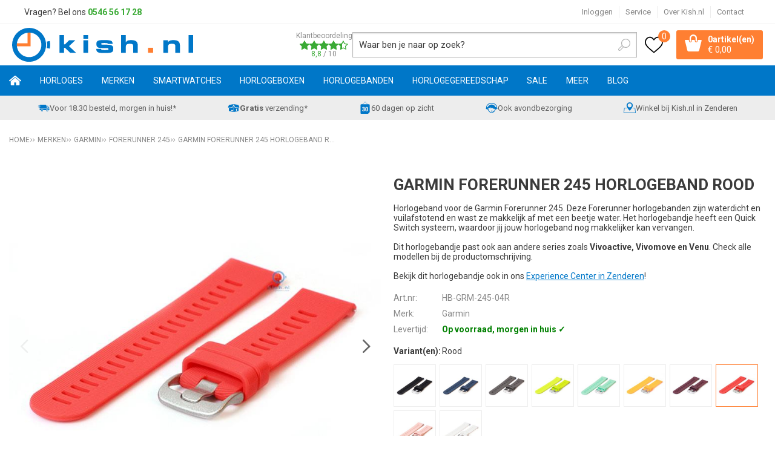

--- FILE ---
content_type: text/html; charset=utf-8
request_url: https://www.kish.nl/nl/1521426/garmin-forerunner-245-horlogeband-rood/
body_size: 24859
content:
<!DOCTYPE html>


<html lang="nl">
<head>
    <meta http-equiv="Content-Type" content="text/html; charset=UTF-8"/>
<!--

Powered by NextChapter eCommerce
Unlock your growth at https://www.nextchapter-ecommerce.com

-->


<title>Garmin Forerunner 245 horlogeband rood | Kish.nl</title>

<meta name="description" content="Horlogebanden voor de Garmin Forerunner 245 zijn verkrijgbaar in siliconen | Deze horlogebanden zijn ook passend aan de Garmin Forerunner 645, Approach S40, Vivoactive 3, Vivomove HR, Vivomove 3, Venu | Kijk gauw online of kom langs in ons Experience Center in Zenderen!">
    <meta name="keywords" content="Garmin,Forerunner,245,siliconen,rubber,horlogeband,horlogebandje,horlogebandjes,voordelig,gesp,">
    <meta property="og:image" content="https://cdn.nextchapter-ecommerce.com/Public/Products/large/2764201-06319-garmin-forerunner-245-horlogeband-rood-10.jpg">

<meta property="og:title" content="Garmin Forerunner 245 horlogeband rood | Kish.nl">
<meta property="og:description" content="Horlogebanden voor de Garmin Forerunner 245 zijn verkrijgbaar in siliconen | Deze horlogebanden zijn ook passend aan de Garmin Forerunner 645, Approach S40, Vivoactive 3, Vivomove HR, Vivomove 3, Venu | Kijk gauw online of kom langs in ons Experience Center in Zenderen!">
<meta property="og:url" content="https://www.kish.nl/nl/1521426/garmin-forerunner-245-horlogeband-rood/">

<meta name="format-detection" content="telephone=no">
<meta name="msapplication-tap-highlight" content="no">


    <meta name="viewport" content="width=device-width, initial-scale=1">

    <meta name="robots" content="index,follow">

<meta name="copyright" content="Copyright © NextChapter Software B.V. - All rights reserved">
<meta name="author" content="NextChapter Software B.V.">

<meta name="google-site-verification" content="6N2jxJkl29fHvjQ5TJR2nE3HUlO6AO8VDS59d1dYBA0" />
<meta name="google-site-verification" content="88AStXnCoy9GYnzUhoY_3h1L3QIfxKklYLqfbigmwd8" />
<meta name="google-site-verification" content="V3prZTM8a33DaoZZHi8-mhXdlVjxgMRfscoeJJ17uNs" />

<meta name="facebook-domain-verification" content="66b144el8ox5ch1hp8gtsoqu6kd5f9" />
    <link rel="canonical" href="https://www.kish.nl/nl/1521426/garmin-forerunner-245-horlogeband-rood/">

    <link rel="shortcut icon" href="//cdn.nextchapter-ecommerce.com/Public/kish_nl/images/favicon.png">

<link rel="Stylesheet" type="text/css" href="//cdn.nextchapter-ecommerce.com/Public/Styles/GetCss?s=kish_nl&amp;m=m&amp;p=1.191.0.0&amp;v=prod">


    
<script>
    !function(n,o,t){n.nextchapter={cookies:function e(){function c(o,t){var e=o[1];(!e||t[e])&&(0,o[0])(t,n)}function i(n){o.push(n)}return{onConsent:function(n,o){o?i([o,n]):i([n])},consented:function(n){for(var t=0,e=o.length;t<e;t++)c(o[t],n)},isConsented:function(o){var e=n[t]();return!!e&&!!e[o]&&e[o]}}}()}}(window,[],"getCookieConsent");

        
    window.getCookieConsent = function() {
        return {
            functional: true,
            preferences: true,
            statistics: true,
            marketing: true
        };
    };
        
</script>


<script>
    dataLayer = [];

            
        var google_tag_params = {
            ecomm_pagetype: 'other'
        };
        

    nextchapter.cookies.onConsent(function(consent) {
        if (consent.preferences)
            dataLayer.push({ 'event': 'cookieconsent_preferences' });

        if (consent.statistics)
            dataLayer.push({ 'event': 'cookieconsent_statistics' });

        if (consent.marketing)
            dataLayer.push({ 'event': 'cookieconsent_marketing' });
    });
</script>
        
    


<script>
    var google_tag_params = {
        ecomm_pagetype: 'product',
        ecomm_prodid: ['1521426'],
        ecomm_category: [''],
        ecomm_pname: ['Garmin Forerunner 245 horlogeband rood'],
        ecomm_totalvalue: [17.00]
    };
</script>    <script>
        dataLayer.push({
            'pageType': 'product',
            'id': 1521426,
            'price': 17.00,
            'currency': 'EUR',
            'name': 'Garmin Forerunner 245 horlogeband rood',
            'pageCategory': '',
            'pageSubCategory': '',
            'brand': 'Garmin'
        });
    </script>



<script>
    
    dataLayer.push({
        'event': 'viewItem',
        'ecommerce': {
            'detail': {
                'actionField': { 'list': '' },
                'products': [
                    {'name':'Garmin Forerunner 245 horlogeband rood','id':'1521426','price':'17.00','brand':'Garmin','category':''}
                ]
            }
        }
    });
</script>

    



<script>
        
        dataLayer.push({
            'event': 'remarketingTriggered',
            'google_tag_params': window.google_tag_params
        });
        

        
        (function (w, d, s, l, i) {
            w[l] = w[l] || []; w[l].push({
                'gtm.start':
                    new Date().getTime(), event: 'gtm.js'
            }); var f = d.getElementsByTagName(s)[0],
                j = d.createElement(s), dl = l != 'dataLayer' ? '&l=' + l : ''; j.async = true; j.src =
                '//www.googletagmanager.com/gtm.js?id=' + i + dl; f.parentNode.insertBefore(j, f);
        })(window, document, 'script', 'dataLayer', 'GTM-W8CZJP');
        
</script>
                    <!-- Hotjar Tracking Code for www.kish.nl -->

<script>
    (function(h,o,t,j,a,r){
        h.hj=h.hj||function(){(h.hj.q=h.hj.q||[]).push(arguments)};
        h._hjSettings={hjid:98305,hjsv:5};
        a=o.getElementsByTagName('head')[0];
        r=o.createElement('script');r.async=1;
        r.src=t+h._hjSettings.hjid+j+h._hjSettings.hjsv;
        a.appendChild(r);
    })(window,document,'//static.hotjar.com/c/hotjar-','.js?sv=');
</script>


    


<script>
    var google_tag_params = {
        ecomm_pagetype: 'other'
    };
</script>

<script>
    nextchapter.cookies.onConsent('marketing', function () {
        !function(f,b,e,v,n,t,s){if(f.fbq){return;}n=f.fbq=function(){n.callMethod?
                n.callMethod.apply(n,arguments):n.queue.push(arguments)};if(!f._fbq)f._fbq=n;
            n.push=n;n.loaded=!0;n.version='2.0';n.queue=[];t=b.createElement(e);t.async=!0;
            t.src=v;s=b.getElementsByTagName(e)[0];s.parentNode.insertBefore(t,s)}(window,
            document,'script','https://connect.facebook.net/en_US/fbevents.js');

        fbq('init','381011319914553');
        fbq('track', 'PageView');
    });
</script>

    <noscript>
        <img height="1" width="1" style="display: none" src="https://www.facebook.com/tr?id=381011319914553&amp;ev=PageView&amp;noscript=1" />
    </noscript>
<script>
    nextchapter.cookies.onConsent('marketing', function () {
        window.profitMetrics = {
            pid: '05610FAE3FD0ACA7',
            cookieStatisticsConsent: true,
            cookieMarketingConsent: true,
            debugMode: false,
            onLoad: () => {
                profitMetrics.pageViewGeneric();
            }
        }
    });
</script>
<script src="https://static.nextchapter-ecommerce.com/Front/Scripts/Libraries/profitmetrics.min.js" defer></script>


    <script>
    var google_tag_params = {
        ecomm_pagetype: 'product',
        ecomm_prodid: '1521426',
        ecomm_totalvalue: 17.00
    };
</script>
    </head>
<body class="kishresponsivetemplate product-detail responsive">
    <div id="jq-loadingGif" class="loadingOverlay" style="display: none;">
        <img alt="Loading..." src="//cdn.nextchapter-ecommerce.com/Public/kish_nl/Images/loader.gif" />
    </div>
    <div id="wrap-all" class="wrap_all">
<div id="addedToCart" class="addedToCart" data-type="Toast" style="display: none;">
    <div id="cart-template-pre" class="wrapper">
        <div class="addedProductDetails">
            <img alt="Loading..." class="loader" src="//cdn.nextchapter-ecommerce.com/Public/kish_nl/Images/loader.gif" />
        </div>
    </div>
    <div id="cart-template-target" class="wrapper">
        <div class="template-placeholder">
        </div>
    </div>
</div>



<header class="site-header" id="header">
    <div class="site-header__top top-bar">
        <div class="wrapper">
                <div class="top-bar__textblock">
                    <div class="text-block"><div class="text-block-description">Vragen? Bel ons<span style="color: #000000;"><strong> <a style="color: #3aaa35; text-decoration: none;" href="tel:0546561728">0546 56 17 28</a></strong></span></div></div>
                </div>
            <div class="top-bar__navigation">
    <a class="top-bar__item top-bar__account account-button--logged-out" href="/nl/account/inloggen/" title="Inloggen">
        Inloggen
    </a>

                    <div class="top-bar__item top-bar__service">
            <a href="/nl/pages/klantenservice/"
               title="Service">
                Service
            </a>
        <ul class="dropdown">
<a class="favorites" href="/nl/mijn-favorieten/" title="Mijn favorieten">
    Mijn favorieten
    (<span class="favorite-count">0</span>)
</a>
                            <li>
                    <a class="" href="/nl/pages/klantenservice/" target="">Klantenservice</a>
                </li>
                <li>
                    <a class="" href="/nl/pages/betalen/" target="">Betalen</a>
                </li>
                <li>
                    <a class="" href="/nl/pages/verzenden/" target="">Verzenden</a>
                </li>
                <li>
                    <a class="" href="/nl/pages/vacatures/" target="">Vacatures</a>
                </li>
                <li>
                    <a class="" href="/nl/pages/creative-content-specialist-1640-uur-open/" target="">Creative Content Specialist (16/40 uur) - open</a>
                </li>
                <li>
                    <a class="" href="/nl/pages/productinformatie/" target="">Productinformatie</a>
                </li>
                <li>
                    <a class="" href="/nl/pages/nieuws/" target="">Nieuws</a>
                </li>
                <li>
                    <a class="" href="/nl/pages/openingstijden-experience-center/" target="">Openingstijden Experience Center</a>
                </li>
                    </ul>
    </div>


<a class="top-bar__item top-bar__about" href="/nl/pages/over-kishnl/" target="">Over Kish.nl</a>
<a class="top-bar__item top-bar__contact" href="/nl/pages/contact/" target="">Contact</a>            </div>
        </div>
    </div>
    <div class="site-header__main">
        <div class="wrapper">
            <div class="site-header__logo">
                <a href="/nl/" title="Home" class="top_nav_logo headerLogo">
    <img alt="kish_nl" src="https://cdn.nextchapter-ecommerce.com/Public/kish_nl/Images/logo.svg" />
</a>

            </div>
                <div class="site-header__rating">
                    <a href="https://www.feedbackcompany.com/nl-nl/reviews/kish-nl/" target="_blank" class="rating" title="Klantbeoordeling">
    <div class="title">Klantbeoordeling</div>

    <div class="ratingStars">
        <div class="rating" style="width:88%"></div>
    </div>

    <div itemscope itemtype="http://schema.org/Store">
        <meta itemprop="name" content="Kish.nl" />
        <meta itemprop="image" content="http://cdn.nextchapter-ecommerce.com/Public/kish_nl/Images/og_logo.png" />
        <div itemprop="aggregateRating" itemscope itemtype="http://schema.org/AggregateRating">
            <span itemprop="ratingValue">8,8</span>
            /
            <span itemprop="bestRating">10</span>
            <meta itemprop="worstRating" content="1" />
            <meta itemprop="ratingCount" content="15172" />
        </div>
    </div>
</a>
                </div>
            

<div id="search-bar" class="searchbar medium large">
<form action="/nl/zoeken/" id="searchForm" method="post">        <a class="searchbarArrow do-search" href="/nl/zoeken/">Zoeken</a>
<input autocomplete="off" id="txtSearch" name="txtSearch" placeholder="Waar ben je naar op zoek?" type="text" />
<a href="#" id="txtSearch_clear" class="clear" style="display: none;">x</a>
<label for="txtSearch" class="sr-only">Waar ben je naar op zoek?</label>
</form></div>

            <div class="site-header__buttons header-buttons">
    <a class="header-buttons__item header-buttons__item--favorites" href="/nl/mijn-favorieten/" title="Mijn favorieten">
    <span class="header-buttons__label">Mijn favorieten</span>
    <span class="header-buttons__count favorite-count">0</span>
</a>
    

<a id="headerCartButton" href="/nl/winkelwagen/" title="Winkelwagen" class="header-buttons__item header-buttons__item--cart cart-button" style="">
    <span class="cart-button__count">
        <span id="cartCount"></span> 
        artikel(en)
    </span>
    <span id="cartTotal" class="cart-button__total"></span>
    <span class="header-buttons__label cart-button__label">Winkelwagen</span>
</a>    <a id="sideBarButton" class="header-buttons__item header-buttons__item--hamburger" title="Menu" href="#">
        <span class="header-buttons__label">Menu</span>
    </a>
    <div class="more_dd">
        <div class="more_dd-header">
            <a href="#" class="closeButton" title="Sluiten"></a>
        </div>
        <div id="menuContainer" class="more_dd_container">
    

<div id="moreDdShoppable" class="moredd_shoppable buttons">
    <span class="title">Shop</span>
        <ul>
                <li>
                    <a class="category category-26F37 shoppable_button opens-shoppable-menu-page"
                       data-key="category" data-urlkey="horloges"
                       href="/nl/horloges/" data-hide-loader="true">
                        Horloges
                    </a>
                </li>
                <li>
                    <a class="category category-25C2A shoppable_button opens-shoppable-menu-page"
                       data-key="category" data-urlkey="merken"
                       href="/nl/merken/" data-hide-loader="true">
                        Merken
                    </a>
                </li>
                <li>
                    <a class="category category-290F1 shoppable_button opens-shoppable-menu-page"
                       data-key="category" data-urlkey="smartwatches"
                       href="/nl/smartwatches/" data-hide-loader="true">
                        Smartwatches
                    </a>
                </li>
                <li>
                    <a class="category category-25D6A shoppable_button opens-shoppable-menu-page"
                       data-key="category" data-urlkey="horlogeboxen"
                       href="/nl/horlogeboxen/" data-hide-loader="true">
                        Horlogeboxen
                    </a>
                </li>
                <li>
                    <a class="category category-25B82 shoppable_button opens-shoppable-menu-page"
                       data-key="category" data-urlkey="horlogebanden"
                       href="/nl/horlogebanden/" data-hide-loader="true">
                        Horlogebanden
                    </a>
                </li>
                <li>
                    <a class="category category-25B80 shoppable_button opens-shoppable-menu-page"
                       data-key="category" data-urlkey="horlogegereedschap"
                       href="/nl/horlogegereedschap/" data-hide-loader="true">
                        Horlogegereedschap
                    </a>
                </li>
                <li>
                    <a class="category category-2A6FF shoppable_button opens-shoppable-menu-page"
                       data-key="category" data-urlkey="sale"
                       href="/nl/sale/" data-hide-loader="true">
                        SALE
                    </a>
                </li>
                <li>
                    <a class="category category-265DC shoppable_button opens-shoppable-menu-page"
                       data-key="category" data-urlkey="meer"
                       href="/nl/meer/" data-hide-loader="true">
                        Meer
                    </a>
                </li>
        </ul>

    <div class="shoppable_container" id="shoppable_container" data-item-class="items" data-url="/nl/categorie/shoppablemenu/"></div>

                <a href="/nl/blog/" class="shop shop--blog">
            Blog
        </a>
</div>
            <div class="moredd_account buttons">
            <span class="title">Account</span>
                <a class="top-bar__item top-bar__account account-button--logged-out" href="/nl/account/inloggen/" title="Inloggen">
        Inloggen
    </a>

<a class="favorites" href="/nl/mijn-favorieten/" title="Mijn favorieten">
    Mijn favorieten
    (<span class="favorite-count">0</span>)
</a>
        </div>
                        <div class="moredd_service buttons">
            <span class="title">Service</span>
                <a class="service newsletter" href="/nl/nieuwsbrief/aanmelden/" title="Nieuwsbrief">
                    Nieuwsbrief
                </a>
            <a class="service" href="/nl/pages/klantenservice/" target="">Klantenservice</a><a class="service" href="/nl/pages/betalen/" target="">Betalen</a><a class="service" href="/nl/pages/verzenden/" target="">Verzenden</a><a class="service" href="/nl/pages/vacatures/" target="">Vacatures</a><a class="service" href="/nl/pages/creative-content-specialist-1640-uur-open/" target="">Creative Content Specialist (16/40 uur) - open</a><a class="service" href="/nl/pages/productinformatie/" target="">Productinformatie</a><a class="service" href="/nl/pages/nieuws/" target="">Nieuws</a><a class="service" href="/nl/pages/openingstijden-experience-center/" target="">Openingstijden Experience Center</a>            <a class="contact" href="/nl/pages/contact/" target="">Contact</a>        </div>
            <div class="moredd_info buttons">
            <span class="title">Over Kish.nl</span>
<a class="info" href="/nl/pages/over-kishnl/" target="">Over Kish.nl</a>        </div>
</div>

    </div>

</div>
        </div>
    </div>
    <div class="site-header__navigation">
        <nav class="site-header__navigation navbar">
    <ul class="navbar__list">
        <li class="navbar__item navbar__item--home">
            <a href="/nl/" class="home navbar__link">
                Home
            </a>
        </li>
            <li class="navbar__item navbar__item--has-dropdown">
                <a href="/nl/horloges/" class="horloges category-26F37 navbar__link">
                    Horloges
                </a>

                    <div class="navbar__dropdown nav-dropdown">
                        <div class="wrapper">
                                <div class="nav-dropdown__column nav-dropdown__column--column-1">
            <div class="nav-dropdown__section">
                <div class="nav-dropdown__section-title">Categorie&#235;n</div>
                <ul class="nav-dropdown__list">
                        <li class="nav-dropdown__item category-26F3F">
                            <a href="/nl/horloges/dames/" class="nav-dropdown__item-link"
                               >
                                <span class="nav-dropdown__item-label">
                                    Dames
                                </span>
                            </a>
                        </li>
                        <li class="nav-dropdown__item category-26F3E">
                            <a href="/nl/horloges/heren/" class="nav-dropdown__item-link"
                               >
                                <span class="nav-dropdown__item-label">
                                    Heren
                                </span>
                            </a>
                        </li>
                        <li class="nav-dropdown__item category-26F40">
                            <a href="/nl/horloges/kinderen/" class="nav-dropdown__item-link"
                               >
                                <span class="nav-dropdown__item-label">
                                    Kinderen
                                </span>
                            </a>
                        </li>
                        <li class="nav-dropdown__item category-29604">
                            <a href="/nl/horloges/top-20-dames-horloges/" class="nav-dropdown__item-link"
                               >
                                <span class="nav-dropdown__item-label">
                                    Top 20 dames horloges
                                </span>
                            </a>
                        </li>
                        <li class="nav-dropdown__item category-2B2B3">
                            <a href="/nl/horloges/top-20-heren-horloges/" class="nav-dropdown__item-link"
                               >
                                <span class="nav-dropdown__item-label">
                                    Top 20 heren horloges
                                </span>
                            </a>
                        </li>
                        <li class="nav-dropdown__item category-2C279">
                            <a href="/nl/horloges/top-20-kinderhorloges/" class="nav-dropdown__item-link"
                               >
                                <span class="nav-dropdown__item-label">
                                    Top 20 kinderhorloges
                                </span>
                            </a>
                        </li>
                        <li class="nav-dropdown__item category-2C2A6">
                            <a href="/nl/horloges/sporthorloges/" class="nav-dropdown__item-link"
                               >
                                <span class="nav-dropdown__item-label">
                                    Sporthorloges
                                </span>
                            </a>
                        </li>
                                    </ul>
            </div>
    </div>
    <div class="nav-dropdown__column nav-dropdown__column--column-2">
            <div class="nav-dropdown__section">
                <div class="nav-dropdown__section-title">Geslacht</div>
                <ul class="nav-dropdown__list">
                        <li class="nav-dropdown__item">
                            <a href="/nl/horloges/?geslacht=Dames" class="nav-dropdown__item-link"
                                                                  rel="nofollow"
>
                                <span class="nav-dropdown__item-label">
                                    Dames
                                </span>
                            </a>
                        </li>
                        <li class="nav-dropdown__item">
                            <a href="/nl/horloges/?geslacht=Heren" class="nav-dropdown__item-link"
                                                                  rel="nofollow"
>
                                <span class="nav-dropdown__item-label">
                                    Heren
                                </span>
                            </a>
                        </li>
                        <li class="nav-dropdown__item">
                            <a href="/nl/horloges/?geslacht=Kids" class="nav-dropdown__item-link"
                                                                  rel="nofollow"
>
                                <span class="nav-dropdown__item-label">
                                    Kids
                                </span>
                            </a>
                        </li>
                                    </ul>
            </div>
            <div class="nav-dropdown__section">
                <div class="nav-dropdown__section-title">Horloge functies</div>
                <ul class="nav-dropdown__list">
                        <li class="nav-dropdown__item">
                            <a href="/nl/horloges/?horloge+functies=12%2f24H+weergave" class="nav-dropdown__item-link"
                                                                  rel="nofollow"
>
                                <span class="nav-dropdown__item-label">
                                    12/24H weergave
                                </span>
                            </a>
                        </li>
                        <li class="nav-dropdown__item">
                            <a href="/nl/horloges/?horloge+functies=Automatische+kalender" class="nav-dropdown__item-link"
                                                                  rel="nofollow"
>
                                <span class="nav-dropdown__item-label">
                                    Automatische kalender
                                </span>
                            </a>
                        </li>
                        <li class="nav-dropdown__item">
                            <a href="/nl/horloges/?horloge+functies=Datum" class="nav-dropdown__item-link"
                                                                  rel="nofollow"
>
                                <span class="nav-dropdown__item-label">
                                    Datum
                                </span>
                            </a>
                        </li>
                        <li class="nav-dropdown__item">
                            <a href="/nl/horloges/?horloge+functies=Neo-display" class="nav-dropdown__item-link"
                                                                  rel="nofollow"
>
                                <span class="nav-dropdown__item-label">
                                    Neo-display
                                </span>
                            </a>
                        </li>
                        <li class="nav-dropdown__item">
                            <a href="/nl/horloges/?horloge+functies=Stopwatch" class="nav-dropdown__item-link"
                                                                  rel="nofollow"
>
                                <span class="nav-dropdown__item-label">
                                    Stopwatch
                                </span>
                            </a>
                        </li>
                                            <li class="nav-dropdown__item nav-dropdown__item--more">
                            <a href="/nl/horloges/" class="nav-dropdown__item-link">
                                <span class="nav-dropdown__item-label">
                                    Meer...
                                </span>
                            </a>
                        </li>
                </ul>
            </div>
    </div>
    <div class="nav-dropdown__column nav-dropdown__column--column-3">
            <div class="nav-dropdown__section">
                <div class="nav-dropdown__section-title">Type sporthorloge</div>
                <ul class="nav-dropdown__list">
                        <li class="nav-dropdown__item">
                            <a href="/nl/horloges/?type+sporthorloge=Duikhorloge" class="nav-dropdown__item-link"
                                                                  rel="nofollow"
>
                                <span class="nav-dropdown__item-label">
                                    Duikhorloge
                                </span>
                            </a>
                        </li>
                        <li class="nav-dropdown__item">
                            <a href="/nl/horloges/?type+sporthorloge=Fietshorloge" class="nav-dropdown__item-link"
                                                                  rel="nofollow"
>
                                <span class="nav-dropdown__item-label">
                                    Fietshorloge
                                </span>
                            </a>
                        </li>
                        <li class="nav-dropdown__item">
                            <a href="/nl/horloges/?type+sporthorloge=Fitnesshorloge" class="nav-dropdown__item-link"
                                                                  rel="nofollow"
>
                                <span class="nav-dropdown__item-label">
                                    Fitnesshorloge
                                </span>
                            </a>
                        </li>
                        <li class="nav-dropdown__item">
                            <a href="/nl/horloges/?type+sporthorloge=Hardloophorloge" class="nav-dropdown__item-link"
                                                                  rel="nofollow"
>
                                <span class="nav-dropdown__item-label">
                                    Hardloophorloge
                                </span>
                            </a>
                        </li>
                        <li class="nav-dropdown__item">
                            <a href="/nl/horloges/?type+sporthorloge=Outdoor+horloge" class="nav-dropdown__item-link"
                                                                  rel="nofollow"
>
                                <span class="nav-dropdown__item-label">
                                    Outdoor horloge
                                </span>
                            </a>
                        </li>
                                            <li class="nav-dropdown__item nav-dropdown__item--more">
                            <a href="/nl/horloges/" class="nav-dropdown__item-link">
                                <span class="nav-dropdown__item-label">
                                    Meer...
                                </span>
                            </a>
                        </li>
                </ul>
            </div>
            <div class="nav-dropdown__section">
                <div class="nav-dropdown__section-title">Compatibel besturingssysteem</div>
                <ul class="nav-dropdown__list">
                        <li class="nav-dropdown__item">
                            <a href="/nl/horloges/?compatibel+besturingssysteem=Android" class="nav-dropdown__item-link"
                                                                  rel="nofollow"
>
                                <span class="nav-dropdown__item-label">
                                    Android
                                </span>
                            </a>
                        </li>
                        <li class="nav-dropdown__item">
                            <a href="/nl/horloges/?compatibel+besturingssysteem=iOS" class="nav-dropdown__item-link"
                                                                  rel="nofollow"
>
                                <span class="nav-dropdown__item-label">
                                    iOS
                                </span>
                            </a>
                        </li>
                                    </ul>
            </div>
    </div>
    <div class="nav-dropdown__column nav-dropdown__column--column-4">
            <div class="nav-dropdown__section">
                <div class="nav-dropdown__section-title">Topmerken</div>
                <ul class="nav-dropdown__list">
                        <li class="nav-dropdown__item">
                            <a href="/nl/horloges/?brand=Casio" class="nav-dropdown__item-link"
                                                                  rel="nofollow"
>
                                <span class="nav-dropdown__item-label">
                                    Casio
                                </span>
                            </a>
                        </li>
                        <li class="nav-dropdown__item">
                            <a href="/nl/horloges/?brand=Citizen" class="nav-dropdown__item-link"
                                                                  rel="nofollow"
>
                                <span class="nav-dropdown__item-label">
                                    Citizen
                                </span>
                            </a>
                        </li>
                        <li class="nav-dropdown__item">
                            <a href="/nl/horloges/?brand=Danish+Design" class="nav-dropdown__item-link"
                                                                  rel="nofollow"
>
                                <span class="nav-dropdown__item-label">
                                    Danish Design
                                </span>
                            </a>
                        </li>
                        <li class="nav-dropdown__item">
                            <a href="/nl/horloges/?brand=Fossil" class="nav-dropdown__item-link"
                                                                  rel="nofollow"
>
                                <span class="nav-dropdown__item-label">
                                    Fossil
                                </span>
                            </a>
                        </li>
                        <li class="nav-dropdown__item">
                            <a href="/nl/horloges/?brand=G-Shock" class="nav-dropdown__item-link"
                                                                  rel="nofollow"
>
                                <span class="nav-dropdown__item-label">
                                    G-Shock
                                </span>
                            </a>
                        </li>
                        <li class="nav-dropdown__item">
                            <a href="/nl/horloges/?brand=Ice-Watch" class="nav-dropdown__item-link"
                                                                  rel="nofollow"
>
                                <span class="nav-dropdown__item-label">
                                    Ice-Watch
                                </span>
                            </a>
                        </li>
                        <li class="nav-dropdown__item">
                            <a href="/nl/horloges/?brand=Lorus" class="nav-dropdown__item-link"
                                                                  rel="nofollow"
>
                                <span class="nav-dropdown__item-label">
                                    Lorus
                                </span>
                            </a>
                        </li>
                        <li class="nav-dropdown__item">
                            <a href="/nl/horloges/?brand=MYWAY+MYWATCH" class="nav-dropdown__item-link"
                                                                  rel="nofollow"
>
                                <span class="nav-dropdown__item-label">
                                    MYWAY MYWATCH
                                </span>
                            </a>
                        </li>
                        <li class="nav-dropdown__item">
                            <a href="/nl/horloges/?brand=Seiko" class="nav-dropdown__item-link"
                                                                  rel="nofollow"
>
                                <span class="nav-dropdown__item-label">
                                    Seiko
                                </span>
                            </a>
                        </li>
                        <li class="nav-dropdown__item">
                            <a href="/nl/horloges/?brand=Tommy+Hilfiger" class="nav-dropdown__item-link"
                                                                  rel="nofollow"
>
                                <span class="nav-dropdown__item-label">
                                    Tommy Hilfiger
                                </span>
                            </a>
                        </li>
                                    </ul>
            </div>
    </div>

                        </div>
                    </div>
            </li>
            <li class="navbar__item navbar__item--has-dropdown">
                <a href="/nl/merken/" class="merken category-25C2A navbar__link">
                    Merken
                </a>

                    <div class="navbar__dropdown nav-dropdown">
                        <div class="wrapper">
                                <div class="nav-dropdown__column nav-dropdown__column--column-1">
            <div class="nav-dropdown__section">
                <div class="nav-dropdown__section-title">Categorie&#235;n</div>
                <ul class="nav-dropdown__list">
                        <li class="nav-dropdown__item category-25D75">
                            <a href="/nl/merken/adidas/" class="nav-dropdown__item-link"
                               >
                                <span class="nav-dropdown__item-label">
                                    Adidas
                                </span>
                            </a>
                        </li>
                        <li class="nav-dropdown__item category-295F6">
                            <a href="/nl/merken/apple/" class="nav-dropdown__item-link"
                               >
                                <span class="nav-dropdown__item-label">
                                    Apple
                                </span>
                            </a>
                        </li>
                        <li class="nav-dropdown__item category-293C3">
                            <a href="/nl/merken/armani-exchange/" class="nav-dropdown__item-link"
                               >
                                <span class="nav-dropdown__item-label">
                                    Armani Exchange
                                </span>
                            </a>
                        </li>
                        <li class="nav-dropdown__item category-25DB7">
                            <a href="/nl/merken/breil/" class="nav-dropdown__item-link"
                               >
                                <span class="nav-dropdown__item-label">
                                    Breil
                                </span>
                            </a>
                        </li>
                        <li class="nav-dropdown__item category-25C2B">
                            <a href="/nl/merken/casio/" class="nav-dropdown__item-link"
                               >
                                <span class="nav-dropdown__item-label">
                                    Casio
                                </span>
                            </a>
                        </li>
                        <li class="nav-dropdown__item category-25E33">
                            <a href="/nl/merken/citizen/" class="nav-dropdown__item-link"
                               >
                                <span class="nav-dropdown__item-label">
                                    Citizen
                                </span>
                            </a>
                        </li>
                        <li class="nav-dropdown__item category-274D0">
                            <a href="/nl/merken/cluse/" class="nav-dropdown__item-link"
                               >
                                <span class="nav-dropdown__item-label">
                                    Cluse
                                </span>
                            </a>
                        </li>
                        <li class="nav-dropdown__item category-2DB19">
                            <a href="/nl/merken/coros/" class="nav-dropdown__item-link"
                               >
                                <span class="nav-dropdown__item-label">
                                    Coros
                                </span>
                            </a>
                        </li>
                        <li class="nav-dropdown__item category-25DED">
                            <a href="/nl/merken/danish-design/" class="nav-dropdown__item-link"
                               >
                                <span class="nav-dropdown__item-label">
                                    Danish Design
                                </span>
                            </a>
                        </li>
                        <li class="nav-dropdown__item category-25D73">
                            <a href="/nl/merken/diesel/" class="nav-dropdown__item-link"
                               >
                                <span class="nav-dropdown__item-label">
                                    Diesel
                                </span>
                            </a>
                        </li>
                        <li class="nav-dropdown__item category-25D79">
                            <a href="/nl/merken/dkny/" class="nav-dropdown__item-link"
                               >
                                <span class="nav-dropdown__item-label">
                                    DKNY
                                </span>
                            </a>
                        </li>
                        <li class="nav-dropdown__item category-2E1C0">
                            <a href="/nl/merken/edox/" class="nav-dropdown__item-link"
                               >
                                <span class="nav-dropdown__item-label">
                                    Edox
                                </span>
                            </a>
                        </li>
                        <li class="nav-dropdown__item category-25D74">
                            <a href="/nl/merken/fossil/" class="nav-dropdown__item-link"
                               >
                                <span class="nav-dropdown__item-label">
                                    Fossil
                                </span>
                            </a>
                        </li>
                        <li class="nav-dropdown__item category-25DE3">
                            <a href="/nl/merken/fromanteel/" class="nav-dropdown__item-link"
                               >
                                <span class="nav-dropdown__item-label">
                                    Fromanteel
                                </span>
                            </a>
                        </li>
                        <li class="nav-dropdown__item category-25C2C">
                            <a href="/nl/merken/g-shock/" class="nav-dropdown__item-link"
                               >
                                <span class="nav-dropdown__item-label">
                                    G-Shock
                                </span>
                            </a>
                        </li>
                        <li class="nav-dropdown__item category-25DE6">
                            <a href="/nl/merken/garmin/" class="nav-dropdown__item-link"
                               >
                                <span class="nav-dropdown__item-label">
                                    Garmin
                                </span>
                            </a>
                        </li>
                        <li class="nav-dropdown__item category-25DD9">
                            <a href="/nl/merken/haurex/" class="nav-dropdown__item-link"
                               >
                                <span class="nav-dropdown__item-label">
                                    Haurex
                                </span>
                            </a>
                        </li>
                        <li class="nav-dropdown__item category-25D6D">
                            <a href="/nl/merken/henry-london/" class="nav-dropdown__item-link"
                               >
                                <span class="nav-dropdown__item-label">
                                    Henry London
                                </span>
                            </a>
                        </li>
                        <li class="nav-dropdown__item category-25E37">
                            <a href="/nl/merken/hypergrand/" class="nav-dropdown__item-link"
                               >
                                <span class="nav-dropdown__item-label">
                                    Hypergrand
                                </span>
                            </a>
                        </li>
                        <li class="nav-dropdown__item category-2AD28">
                            <a href="/nl/merken/ice-watch/" class="nav-dropdown__item-link"
                               >
                                <span class="nav-dropdown__item-label">
                                    Ice-Watch
                                </span>
                            </a>
                        </li>
                        <li class="nav-dropdown__item category-2E4E0">
                            <a href="/nl/merken/jacob-jensen/" class="nav-dropdown__item-link"
                               >
                                <span class="nav-dropdown__item-label">
                                    Jacob Jensen
                                </span>
                            </a>
                        </li>
                        <li class="nav-dropdown__item category-27F30">
                            <a href="/nl/merken/kerbholz/" class="nav-dropdown__item-link"
                               >
                                <span class="nav-dropdown__item-label">
                                    Kerbholz
                                </span>
                            </a>
                        </li>
                        <li class="nav-dropdown__item category-29544">
                            <a href="/nl/merken/klokers/" class="nav-dropdown__item-link"
                               >
                                <span class="nav-dropdown__item-label">
                                    Klokers
                                </span>
                            </a>
                        </li>
                        <li class="nav-dropdown__item category-25DF1">
                            <a href="/nl/merken/lorus/" class="nav-dropdown__item-link"
                               >
                                <span class="nav-dropdown__item-label">
                                    Lorus
                                </span>
                            </a>
                        </li>
                        <li class="nav-dropdown__item category-2B1A4">
                            <a href="/nl/merken/michael-kors/" class="nav-dropdown__item-link"
                               >
                                <span class="nav-dropdown__item-label">
                                    Michael Kors
                                </span>
                            </a>
                        </li>
                        <li class="nav-dropdown__item category-25DD8">
                            <a href="/nl/merken/myway-mywatch/" class="nav-dropdown__item-link"
                               >
                                <span class="nav-dropdown__item-label">
                                    MyWay MyWatch
                                </span>
                            </a>
                        </li>
                        <li class="nav-dropdown__item category-25E18">
                            <a href="/nl/merken/oozoo/" class="nav-dropdown__item-link"
                               >
                                <span class="nav-dropdown__item-label">
                                    Oozoo
                                </span>
                            </a>
                        </li>
                        <li class="nav-dropdown__item category-2DC12">
                            <a href="/nl/merken/polar/" class="nav-dropdown__item-link"
                               >
                                <span class="nav-dropdown__item-label">
                                    Polar
                                </span>
                            </a>
                        </li>
                        <li class="nav-dropdown__item category-29D96">
                            <a href="/nl/merken/samsung/" class="nav-dropdown__item-link"
                               >
                                <span class="nav-dropdown__item-label">
                                    Samsung
                                </span>
                            </a>
                        </li>
                        <li class="nav-dropdown__item category-25E24">
                            <a href="/nl/merken/seiko/" class="nav-dropdown__item-link"
                               >
                                <span class="nav-dropdown__item-label">
                                    Seiko
                                </span>
                            </a>
                        </li>
                        <li class="nav-dropdown__item category-25D78">
                            <a href="/nl/merken/skagen/" class="nav-dropdown__item-link"
                               >
                                <span class="nav-dropdown__item-label">
                                    Skagen
                                </span>
                            </a>
                        </li>
                        <li class="nav-dropdown__item category-25D8D">
                            <a href="/nl/merken/tauchmeister-1937/" class="nav-dropdown__item-link"
                               >
                                <span class="nav-dropdown__item-label">
                                    Tauchmeister 1937
                                </span>
                            </a>
                        </li>
                        <li class="nav-dropdown__item category-25DBD">
                            <a href="/nl/merken/thunderbirds/" class="nav-dropdown__item-link"
                               >
                                <span class="nav-dropdown__item-label">
                                    Thunderbirds
                                </span>
                            </a>
                        </li>
                        <li class="nav-dropdown__item category-25E2A">
                            <a href="/nl/merken/tommy-hilfiger/" class="nav-dropdown__item-link"
                               >
                                <span class="nav-dropdown__item-label">
                                    Tommy Hilfiger
                                </span>
                            </a>
                        </li>
                        <li class="nav-dropdown__item category-2754B">
                            <a href="/nl/merken/tomtom/" class="nav-dropdown__item-link"
                               >
                                <span class="nav-dropdown__item-label">
                                    TomTom
                                </span>
                            </a>
                        </li>
                        <li class="nav-dropdown__item category-25DDF">
                            <a href="/nl/merken/triwa/" class="nav-dropdown__item-link"
                               >
                                <span class="nav-dropdown__item-label">
                                    Triwa
                                </span>
                            </a>
                        </li>
                        <li class="nav-dropdown__item category-25D86">
                            <a href="/nl/merken/tw-steel/" class="nav-dropdown__item-link"
                               >
                                <span class="nav-dropdown__item-label">
                                    TW Steel
                                </span>
                            </a>
                        </li>
                        <li class="nav-dropdown__item category-25C2F">
                            <a href="/nl/merken/wewood/" class="nav-dropdown__item-link"
                               >
                                <span class="nav-dropdown__item-label">
                                    WeWOOD
                                </span>
                            </a>
                        </li>
                                    </ul>
            </div>
    </div>
    <div class="nav-dropdown__column nav-dropdown__column--column-2">
            <div class="nav-dropdown__section">
                <div class="nav-dropdown__section-title">Geslacht</div>
                <ul class="nav-dropdown__list">
                        <li class="nav-dropdown__item">
                            <a href="/nl/merken/?geslacht=Dames" class="nav-dropdown__item-link"
                                                                  rel="nofollow"
>
                                <span class="nav-dropdown__item-label">
                                    Dames
                                </span>
                            </a>
                        </li>
                        <li class="nav-dropdown__item">
                            <a href="/nl/merken/?geslacht=Heren" class="nav-dropdown__item-link"
                                                                  rel="nofollow"
>
                                <span class="nav-dropdown__item-label">
                                    Heren
                                </span>
                            </a>
                        </li>
                        <li class="nav-dropdown__item">
                            <a href="/nl/merken/?geslacht=Kids" class="nav-dropdown__item-link"
                                                                  rel="nofollow"
>
                                <span class="nav-dropdown__item-label">
                                    Kids
                                </span>
                            </a>
                        </li>
                                    </ul>
            </div>
            <div class="nav-dropdown__section">
                <div class="nav-dropdown__section-title">Horloge functies</div>
                <ul class="nav-dropdown__list">
                        <li class="nav-dropdown__item">
                            <a href="/nl/merken/?horloge+functies=12%2f24H+weergave" class="nav-dropdown__item-link"
                                                                  rel="nofollow"
>
                                <span class="nav-dropdown__item-label">
                                    12/24H weergave
                                </span>
                            </a>
                        </li>
                        <li class="nav-dropdown__item">
                            <a href="/nl/merken/?horloge+functies=Automatische+kalender" class="nav-dropdown__item-link"
                                                                  rel="nofollow"
>
                                <span class="nav-dropdown__item-label">
                                    Automatische kalender
                                </span>
                            </a>
                        </li>
                        <li class="nav-dropdown__item">
                            <a href="/nl/merken/?horloge+functies=Datum" class="nav-dropdown__item-link"
                                                                  rel="nofollow"
>
                                <span class="nav-dropdown__item-label">
                                    Datum
                                </span>
                            </a>
                        </li>
                        <li class="nav-dropdown__item">
                            <a href="/nl/merken/?horloge+functies=Neo-display" class="nav-dropdown__item-link"
                                                                  rel="nofollow"
>
                                <span class="nav-dropdown__item-label">
                                    Neo-display
                                </span>
                            </a>
                        </li>
                        <li class="nav-dropdown__item">
                            <a href="/nl/merken/?horloge+functies=Stopwatch" class="nav-dropdown__item-link"
                                                                  rel="nofollow"
>
                                <span class="nav-dropdown__item-label">
                                    Stopwatch
                                </span>
                            </a>
                        </li>
                                            <li class="nav-dropdown__item nav-dropdown__item--more">
                            <a href="/nl/merken/" class="nav-dropdown__item-link">
                                <span class="nav-dropdown__item-label">
                                    Meer...
                                </span>
                            </a>
                        </li>
                </ul>
            </div>
    </div>
    <div class="nav-dropdown__column nav-dropdown__column--column-3">
            <div class="nav-dropdown__section">
                <div class="nav-dropdown__section-title">Type sporthorloge</div>
                <ul class="nav-dropdown__list">
                        <li class="nav-dropdown__item">
                            <a href="/nl/merken/?type+sporthorloge=Duikhorloge" class="nav-dropdown__item-link"
                                                                  rel="nofollow"
>
                                <span class="nav-dropdown__item-label">
                                    Duikhorloge
                                </span>
                            </a>
                        </li>
                        <li class="nav-dropdown__item">
                            <a href="/nl/merken/?type+sporthorloge=Fietshorloge" class="nav-dropdown__item-link"
                                                                  rel="nofollow"
>
                                <span class="nav-dropdown__item-label">
                                    Fietshorloge
                                </span>
                            </a>
                        </li>
                        <li class="nav-dropdown__item">
                            <a href="/nl/merken/?type+sporthorloge=Fitnesshorloge" class="nav-dropdown__item-link"
                                                                  rel="nofollow"
>
                                <span class="nav-dropdown__item-label">
                                    Fitnesshorloge
                                </span>
                            </a>
                        </li>
                        <li class="nav-dropdown__item">
                            <a href="/nl/merken/?type+sporthorloge=Hardloophorloge" class="nav-dropdown__item-link"
                                                                  rel="nofollow"
>
                                <span class="nav-dropdown__item-label">
                                    Hardloophorloge
                                </span>
                            </a>
                        </li>
                        <li class="nav-dropdown__item">
                            <a href="/nl/merken/?type+sporthorloge=Outdoor+horloge" class="nav-dropdown__item-link"
                                                                  rel="nofollow"
>
                                <span class="nav-dropdown__item-label">
                                    Outdoor horloge
                                </span>
                            </a>
                        </li>
                                            <li class="nav-dropdown__item nav-dropdown__item--more">
                            <a href="/nl/merken/" class="nav-dropdown__item-link">
                                <span class="nav-dropdown__item-label">
                                    Meer...
                                </span>
                            </a>
                        </li>
                </ul>
            </div>
            <div class="nav-dropdown__section">
                <div class="nav-dropdown__section-title">Compatibel besturingssysteem</div>
                <ul class="nav-dropdown__list">
                        <li class="nav-dropdown__item">
                            <a href="/nl/merken/?compatibel+besturingssysteem=Android" class="nav-dropdown__item-link"
                                                                  rel="nofollow"
>
                                <span class="nav-dropdown__item-label">
                                    Android
                                </span>
                            </a>
                        </li>
                        <li class="nav-dropdown__item">
                            <a href="/nl/merken/?compatibel+besturingssysteem=iOS" class="nav-dropdown__item-link"
                                                                  rel="nofollow"
>
                                <span class="nav-dropdown__item-label">
                                    iOS
                                </span>
                            </a>
                        </li>
                                    </ul>
            </div>
    </div>
    <div class="nav-dropdown__column nav-dropdown__column--column-4">
            <div class="nav-dropdown__section">
                <div class="nav-dropdown__section-title">Topmerken</div>
                <ul class="nav-dropdown__list">
                        <li class="nav-dropdown__item">
                            <a href="/nl/merken/?brand=Casio" class="nav-dropdown__item-link"
                                                                  rel="nofollow"
>
                                <span class="nav-dropdown__item-label">
                                    Casio
                                </span>
                            </a>
                        </li>
                        <li class="nav-dropdown__item">
                            <a href="/nl/merken/?brand=Citizen" class="nav-dropdown__item-link"
                                                                  rel="nofollow"
>
                                <span class="nav-dropdown__item-label">
                                    Citizen
                                </span>
                            </a>
                        </li>
                        <li class="nav-dropdown__item">
                            <a href="/nl/merken/?brand=Danish+Design" class="nav-dropdown__item-link"
                                                                  rel="nofollow"
>
                                <span class="nav-dropdown__item-label">
                                    Danish Design
                                </span>
                            </a>
                        </li>
                        <li class="nav-dropdown__item">
                            <a href="/nl/merken/?brand=Fossil" class="nav-dropdown__item-link"
                                                                  rel="nofollow"
>
                                <span class="nav-dropdown__item-label">
                                    Fossil
                                </span>
                            </a>
                        </li>
                        <li class="nav-dropdown__item">
                            <a href="/nl/merken/?brand=Garmin" class="nav-dropdown__item-link"
                                                                  rel="nofollow"
>
                                <span class="nav-dropdown__item-label">
                                    Garmin
                                </span>
                            </a>
                        </li>
                        <li class="nav-dropdown__item">
                            <a href="/nl/merken/?brand=G-Shock" class="nav-dropdown__item-link"
                                                                  rel="nofollow"
>
                                <span class="nav-dropdown__item-label">
                                    G-Shock
                                </span>
                            </a>
                        </li>
                        <li class="nav-dropdown__item">
                            <a href="/nl/merken/?brand=Ice-Watch" class="nav-dropdown__item-link"
                                                                  rel="nofollow"
>
                                <span class="nav-dropdown__item-label">
                                    Ice-Watch
                                </span>
                            </a>
                        </li>
                        <li class="nav-dropdown__item">
                            <a href="/nl/merken/?brand=Lorus" class="nav-dropdown__item-link"
                                                                  rel="nofollow"
>
                                <span class="nav-dropdown__item-label">
                                    Lorus
                                </span>
                            </a>
                        </li>
                        <li class="nav-dropdown__item">
                            <a href="/nl/merken/?brand=Seiko" class="nav-dropdown__item-link"
                                                                  rel="nofollow"
>
                                <span class="nav-dropdown__item-label">
                                    Seiko
                                </span>
                            </a>
                        </li>
                        <li class="nav-dropdown__item">
                            <a href="/nl/merken/?brand=Tommy+Hilfiger" class="nav-dropdown__item-link"
                                                                  rel="nofollow"
>
                                <span class="nav-dropdown__item-label">
                                    Tommy Hilfiger
                                </span>
                            </a>
                        </li>
                                    </ul>
            </div>
    </div>

                        </div>
                    </div>
            </li>
            <li class="navbar__item navbar__item--has-dropdown">
                <a href="/nl/smartwatches/" class="smartwatches category-290F1 navbar__link">
                    Smartwatches
                </a>

                    <div class="navbar__dropdown nav-dropdown">
                        <div class="wrapper">
                                <div class="nav-dropdown__column nav-dropdown__column--column-1">
            <div class="nav-dropdown__section">
                <div class="nav-dropdown__section-title">Categorie&#235;n</div>
                <ul class="nav-dropdown__list">
                        <li class="nav-dropdown__item category-290F2">
                            <a href="/nl/smartwatches/smartwatch/" class="nav-dropdown__item-link"
                               >
                                <span class="nav-dropdown__item-label">
                                    Smartwatch
                                </span>
                            </a>
                        </li>
                        <li class="nav-dropdown__item category-290F3">
                            <a href="/nl/smartwatches/hybrid-horloge/" class="nav-dropdown__item-link"
                               >
                                <span class="nav-dropdown__item-label">
                                    Hybrid horloge
                                </span>
                            </a>
                        </li>
                        <li class="nav-dropdown__item category-296F2">
                            <a href="/nl/smartwatches/screen-protectors/" class="nav-dropdown__item-link"
                               >
                                <span class="nav-dropdown__item-label">
                                    Screen protectors
                                </span>
                            </a>
                        </li>
                        <li class="nav-dropdown__item category-2B7FE">
                            <a href="/nl/smartwatches/opladers-voor-smartwatches/" class="nav-dropdown__item-link"
                               >
                                <span class="nav-dropdown__item-label">
                                    Opladers voor smartwatches
                                </span>
                            </a>
                        </li>
                                    </ul>
            </div>
    </div>
    <div class="nav-dropdown__column nav-dropdown__column--column-2">
            <div class="nav-dropdown__section">
                <div class="nav-dropdown__section-title">Geslacht</div>
                <ul class="nav-dropdown__list">
                        <li class="nav-dropdown__item">
                            <a href="/nl/smartwatches/?geslacht=Dames" class="nav-dropdown__item-link"
                                                                  rel="nofollow"
>
                                <span class="nav-dropdown__item-label">
                                    Dames
                                </span>
                            </a>
                        </li>
                        <li class="nav-dropdown__item">
                            <a href="/nl/smartwatches/?geslacht=Heren" class="nav-dropdown__item-link"
                                                                  rel="nofollow"
>
                                <span class="nav-dropdown__item-label">
                                    Heren
                                </span>
                            </a>
                        </li>
                        <li class="nav-dropdown__item">
                            <a href="/nl/smartwatches/?geslacht=Kids" class="nav-dropdown__item-link"
                                                                  rel="nofollow"
>
                                <span class="nav-dropdown__item-label">
                                    Kids
                                </span>
                            </a>
                        </li>
                                    </ul>
            </div>
            <div class="nav-dropdown__section">
                <div class="nav-dropdown__section-title">Type sporthorloge</div>
                <ul class="nav-dropdown__list">
                        <li class="nav-dropdown__item">
                            <a href="/nl/smartwatches/?type+sporthorloge=Fietshorloge" class="nav-dropdown__item-link"
                                                                  rel="nofollow"
>
                                <span class="nav-dropdown__item-label">
                                    Fietshorloge
                                </span>
                            </a>
                        </li>
                        <li class="nav-dropdown__item">
                            <a href="/nl/smartwatches/?type+sporthorloge=Fitnesshorloge" class="nav-dropdown__item-link"
                                                                  rel="nofollow"
>
                                <span class="nav-dropdown__item-label">
                                    Fitnesshorloge
                                </span>
                            </a>
                        </li>
                        <li class="nav-dropdown__item">
                            <a href="/nl/smartwatches/?type+sporthorloge=Golfhorloge" class="nav-dropdown__item-link"
                                                                  rel="nofollow"
>
                                <span class="nav-dropdown__item-label">
                                    Golfhorloge
                                </span>
                            </a>
                        </li>
                        <li class="nav-dropdown__item">
                            <a href="/nl/smartwatches/?type+sporthorloge=Hardloophorloge" class="nav-dropdown__item-link"
                                                                  rel="nofollow"
>
                                <span class="nav-dropdown__item-label">
                                    Hardloophorloge
                                </span>
                            </a>
                        </li>
                        <li class="nav-dropdown__item">
                            <a href="/nl/smartwatches/?type+sporthorloge=Ski+horloge" class="nav-dropdown__item-link"
                                                                  rel="nofollow"
>
                                <span class="nav-dropdown__item-label">
                                    Ski horloge
                                </span>
                            </a>
                        </li>
                                            <li class="nav-dropdown__item nav-dropdown__item--more">
                            <a href="/nl/smartwatches/" class="nav-dropdown__item-link">
                                <span class="nav-dropdown__item-label">
                                    Meer...
                                </span>
                            </a>
                        </li>
                </ul>
            </div>
    </div>
    <div class="nav-dropdown__column nav-dropdown__column--column-3">
            <div class="nav-dropdown__section">
                <div class="nav-dropdown__section-title">Compatibel besturingssysteem</div>
                <ul class="nav-dropdown__list">
                        <li class="nav-dropdown__item">
                            <a href="/nl/smartwatches/?compatibel+besturingssysteem=Android" class="nav-dropdown__item-link"
                                                                  rel="nofollow"
>
                                <span class="nav-dropdown__item-label">
                                    Android
                                </span>
                            </a>
                        </li>
                        <li class="nav-dropdown__item">
                            <a href="/nl/smartwatches/?compatibel+besturingssysteem=iOS" class="nav-dropdown__item-link"
                                                                  rel="nofollow"
>
                                <span class="nav-dropdown__item-label">
                                    iOS
                                </span>
                            </a>
                        </li>
                                    </ul>
            </div>
            <div class="nav-dropdown__section">
                <div class="nav-dropdown__section-title">Internetverbinding opties</div>
                <ul class="nav-dropdown__list">
                        <li class="nav-dropdown__item">
                            <a href="/nl/smartwatches/?internetverbinding+opties=4G+en+WiFi" class="nav-dropdown__item-link"
                                                                  rel="nofollow"
>
                                <span class="nav-dropdown__item-label">
                                    4G en WiFi
                                </span>
                            </a>
                        </li>
                        <li class="nav-dropdown__item">
                            <a href="/nl/smartwatches/?internetverbinding+opties=Alleen+WiFi" class="nav-dropdown__item-link"
                                                                  rel="nofollow"
>
                                <span class="nav-dropdown__item-label">
                                    Alleen WiFi
                                </span>
                            </a>
                        </li>
                                    </ul>
            </div>
    </div>
    <div class="nav-dropdown__column nav-dropdown__column--column-4">
            <div class="nav-dropdown__section">
                <div class="nav-dropdown__section-title">Topmerken</div>
                <ul class="nav-dropdown__list">
                        <li class="nav-dropdown__item">
                            <a href="/nl/smartwatches/?brand=Coros" class="nav-dropdown__item-link"
                                                                  rel="nofollow"
>
                                <span class="nav-dropdown__item-label">
                                    Coros
                                </span>
                            </a>
                        </li>
                        <li class="nav-dropdown__item">
                            <a href="/nl/smartwatches/?brand=Diesel" class="nav-dropdown__item-link"
                                                                  rel="nofollow"
>
                                <span class="nav-dropdown__item-label">
                                    Diesel
                                </span>
                            </a>
                        </li>
                        <li class="nav-dropdown__item">
                            <a href="/nl/smartwatches/?brand=Fossil" class="nav-dropdown__item-link"
                                                                  rel="nofollow"
>
                                <span class="nav-dropdown__item-label">
                                    Fossil
                                </span>
                            </a>
                        </li>
                        <li class="nav-dropdown__item">
                            <a href="/nl/smartwatches/?brand=Garmin" class="nav-dropdown__item-link"
                                                                  rel="nofollow"
>
                                <span class="nav-dropdown__item-label">
                                    Garmin
                                </span>
                            </a>
                        </li>
                        <li class="nav-dropdown__item">
                            <a href="/nl/smartwatches/?brand=G-Shock" class="nav-dropdown__item-link"
                                                                  rel="nofollow"
>
                                <span class="nav-dropdown__item-label">
                                    G-Shock
                                </span>
                            </a>
                        </li>
                        <li class="nav-dropdown__item">
                            <a href="/nl/smartwatches/?brand=Ice-Watch" class="nav-dropdown__item-link"
                                                                  rel="nofollow"
>
                                <span class="nav-dropdown__item-label">
                                    Ice-Watch
                                </span>
                            </a>
                        </li>
                        <li class="nav-dropdown__item">
                            <a href="/nl/smartwatches/?brand=Michael+Kors" class="nav-dropdown__item-link"
                                                                  rel="nofollow"
>
                                <span class="nav-dropdown__item-label">
                                    Michael Kors
                                </span>
                            </a>
                        </li>
                        <li class="nav-dropdown__item">
                            <a href="/nl/smartwatches/?brand=Misfit" class="nav-dropdown__item-link"
                                                                  rel="nofollow"
>
                                <span class="nav-dropdown__item-label">
                                    Misfit
                                </span>
                            </a>
                        </li>
                        <li class="nav-dropdown__item">
                            <a href="/nl/smartwatches/?brand=Samsung" class="nav-dropdown__item-link"
                                                                  rel="nofollow"
>
                                <span class="nav-dropdown__item-label">
                                    Samsung
                                </span>
                            </a>
                        </li>
                        <li class="nav-dropdown__item">
                            <a href="/nl/smartwatches/?brand=Skagen" class="nav-dropdown__item-link"
                                                                  rel="nofollow"
>
                                <span class="nav-dropdown__item-label">
                                    Skagen
                                </span>
                            </a>
                        </li>
                                    </ul>
            </div>
    </div>

                        </div>
                    </div>
            </li>
            <li class="navbar__item navbar__item--has-dropdown">
                <a href="/nl/horlogeboxen/" class="horlogeboxen category-25D6A navbar__link">
                    Horlogeboxen
                </a>

                    <div class="navbar__dropdown nav-dropdown">
                        <div class="wrapper">
                                <div class="nav-dropdown__column nav-dropdown__column--column-1">
            <div class="nav-dropdown__section">
                <div class="nav-dropdown__section-title">Categorie&#235;n</div>
                <ul class="nav-dropdown__list">
                        <li class="nav-dropdown__item category-25D7C">
                            <a href="/nl/horlogeboxen/horlogekisten/" class="nav-dropdown__item-link"
                               >
                                <span class="nav-dropdown__item-label">
                                    Horlogekisten
                                </span>
                            </a>
                        </li>
                        <li class="nav-dropdown__item category-25D6B">
                            <a href="/nl/horlogeboxen/watchwinders/" class="nav-dropdown__item-link"
                               >
                                <span class="nav-dropdown__item-label">
                                    Watchwinders
                                </span>
                            </a>
                        </li>
                        <li class="nav-dropdown__item category-25E05">
                            <a href="/nl/horlogeboxen/losse-cadeauverpakking/" class="nav-dropdown__item-link"
                               >
                                <span class="nav-dropdown__item-label">
                                    Losse cadeauverpakking
                                </span>
                            </a>
                        </li>
                                    </ul>
            </div>
    </div>
    <div class="nav-dropdown__column nav-dropdown__column--column-2">
            <div class="nav-dropdown__section">
                <div class="nav-dropdown__section-title">Geschikt voor</div>
                <ul class="nav-dropdown__list">
                        <li class="nav-dropdown__item">
                            <a href="/nl/horlogeboxen/?geschikt+voor=Sieraden" class="nav-dropdown__item-link"
                                                                  rel="nofollow"
>
                                <span class="nav-dropdown__item-label">
                                    Sieraden
                                </span>
                            </a>
                        </li>
                        <li class="nav-dropdown__item">
                            <a href="/nl/horlogeboxen/?geschikt+voor=8+horloges" class="nav-dropdown__item-link"
                                                                  rel="nofollow"
>
                                <span class="nav-dropdown__item-label">
                                    8 horloges
                                </span>
                            </a>
                        </li>
                        <li class="nav-dropdown__item">
                            <a href="/nl/horlogeboxen/?geschikt+voor=10+horloges" class="nav-dropdown__item-link"
                                                                  rel="nofollow"
>
                                <span class="nav-dropdown__item-label">
                                    10 horloges
                                </span>
                            </a>
                        </li>
                        <li class="nav-dropdown__item">
                            <a href="/nl/horlogeboxen/?geschikt+voor=12+horloges" class="nav-dropdown__item-link"
                                                                  rel="nofollow"
>
                                <span class="nav-dropdown__item-label">
                                    12 horloges
                                </span>
                            </a>
                        </li>
                        <li class="nav-dropdown__item">
                            <a href="/nl/horlogeboxen/?geschikt+voor=20+horloges" class="nav-dropdown__item-link"
                                                                  rel="nofollow"
>
                                <span class="nav-dropdown__item-label">
                                    20 horloges
                                </span>
                            </a>
                        </li>
                                            <li class="nav-dropdown__item nav-dropdown__item--more">
                            <a href="/nl/horlogeboxen/" class="nav-dropdown__item-link">
                                <span class="nav-dropdown__item-label">
                                    Meer...
                                </span>
                            </a>
                        </li>
                </ul>
            </div>
            <div class="nav-dropdown__section">
                <div class="nav-dropdown__section-title">Materiaal</div>
                <ul class="nav-dropdown__list">
                        <li class="nav-dropdown__item">
                            <a href="/nl/horlogeboxen/?materiaal=Leer" class="nav-dropdown__item-link"
                                                                  rel="nofollow"
>
                                <span class="nav-dropdown__item-label">
                                    Leer
                                </span>
                            </a>
                        </li>
                        <li class="nav-dropdown__item">
                            <a href="/nl/horlogeboxen/?materiaal=Rubber" class="nav-dropdown__item-link"
                                                                  rel="nofollow"
>
                                <span class="nav-dropdown__item-label">
                                    Rubber
                                </span>
                            </a>
                        </li>
                        <li class="nav-dropdown__item">
                            <a href="/nl/horlogeboxen/?materiaal=Aluminium" class="nav-dropdown__item-link"
                                                                  rel="nofollow"
>
                                <span class="nav-dropdown__item-label">
                                    Aluminium
                                </span>
                            </a>
                        </li>
                        <li class="nav-dropdown__item">
                            <a href="/nl/horlogeboxen/?materiaal=Carbon" class="nav-dropdown__item-link"
                                                                  rel="nofollow"
>
                                <span class="nav-dropdown__item-label">
                                    Carbon
                                </span>
                            </a>
                        </li>
                        <li class="nav-dropdown__item">
                            <a href="/nl/horlogeboxen/?materiaal=Hout" class="nav-dropdown__item-link"
                                                                  rel="nofollow"
>
                                <span class="nav-dropdown__item-label">
                                    Hout
                                </span>
                            </a>
                        </li>
                                    </ul>
            </div>
    </div>

                        </div>
                    </div>
            </li>
            <li class="navbar__item navbar__item--has-dropdown">
                <a href="/nl/horlogebanden/" class="horlogebanden category-25B82 navbar__link">
                    Horlogebanden
                </a>

                    <div class="navbar__dropdown nav-dropdown">
                        <div class="wrapper">
                                <div class="nav-dropdown__column nav-dropdown__column--column-1">
            <div class="nav-dropdown__section">
                <div class="nav-dropdown__section-title">Categorie&#235;n</div>
                <ul class="nav-dropdown__list">
                        <li class="nav-dropdown__item category-2B4A3">
                            <a href="/nl/horlogebanden/hout/" class="nav-dropdown__item-link"
                               >
                                <span class="nav-dropdown__item-label">
                                    Hout
                                </span>
                            </a>
                        </li>
                        <li class="nav-dropdown__item category-2C6D2">
                            <a href="/nl/horlogebanden/keramiek/" class="nav-dropdown__item-link"
                               >
                                <span class="nav-dropdown__item-label">
                                    Keramiek
                                </span>
                            </a>
                        </li>
                        <li class="nav-dropdown__item category-2D017">
                            <a href="/nl/horlogebanden/kunststof/" class="nav-dropdown__item-link"
                               >
                                <span class="nav-dropdown__item-label">
                                    Kunststof
                                </span>
                            </a>
                        </li>
                        <li class="nav-dropdown__item category-25B83">
                            <a href="/nl/horlogebanden/leer/" class="nav-dropdown__item-link"
                               >
                                <span class="nav-dropdown__item-label">
                                    Leer
                                </span>
                            </a>
                        </li>
                        <li class="nav-dropdown__item category-25D80">
                            <a href="/nl/horlogebanden/nylon/" class="nav-dropdown__item-link"
                               >
                                <span class="nav-dropdown__item-label">
                                    Nylon
                                </span>
                            </a>
                        </li>
                        <li class="nav-dropdown__item category-25D6F">
                            <a href="/nl/horlogebanden/rubber/" class="nav-dropdown__item-link"
                               >
                                <span class="nav-dropdown__item-label">
                                    Rubber
                                </span>
                            </a>
                        </li>
                        <li class="nav-dropdown__item category-25D88">
                            <a href="/nl/horlogebanden/staal/" class="nav-dropdown__item-link"
                               >
                                <span class="nav-dropdown__item-label">
                                    Staal
                                </span>
                            </a>
                        </li>
                        <li class="nav-dropdown__item category-25DA5">
                            <a href="/nl/horlogebanden/titanium/" class="nav-dropdown__item-link"
                               >
                                <span class="nav-dropdown__item-label">
                                    Titanium
                                </span>
                            </a>
                        </li>
                                    </ul>
            </div>
    </div>
    <div class="nav-dropdown__column nav-dropdown__column--column-2">
            <div class="nav-dropdown__section">
                <div class="nav-dropdown__section-title">Quick Switch</div>
                <ul class="nav-dropdown__list">
                        <li class="nav-dropdown__item">
                            <a href="/nl/horlogebanden/?quick+switch=Ja" class="nav-dropdown__item-link"
                                                                  rel="nofollow"
>
                                <span class="nav-dropdown__item-label">
                                    Ja
                                </span>
                            </a>
                        </li>
                                    </ul>
            </div>
            <div class="nav-dropdown__section">
                <div class="nav-dropdown__section-title">Breedte horlogeband</div>
                <ul class="nav-dropdown__list">
                        <li class="nav-dropdown__item">
                            <a href="/nl/horlogebanden/?breedte+horlogeband=16+mm" class="nav-dropdown__item-link"
                                                                  rel="nofollow"
>
                                <span class="nav-dropdown__item-label">
                                    16 mm
                                </span>
                            </a>
                        </li>
                        <li class="nav-dropdown__item">
                            <a href="/nl/horlogebanden/?breedte+horlogeband=18+mm" class="nav-dropdown__item-link"
                                                                  rel="nofollow"
>
                                <span class="nav-dropdown__item-label">
                                    18 mm
                                </span>
                            </a>
                        </li>
                        <li class="nav-dropdown__item">
                            <a href="/nl/horlogebanden/?breedte+horlogeband=20+mm" class="nav-dropdown__item-link"
                                                                  rel="nofollow"
>
                                <span class="nav-dropdown__item-label">
                                    20 mm
                                </span>
                            </a>
                        </li>
                        <li class="nav-dropdown__item">
                            <a href="/nl/horlogebanden/?breedte+horlogeband=22+mm" class="nav-dropdown__item-link"
                                                                  rel="nofollow"
>
                                <span class="nav-dropdown__item-label">
                                    22 mm
                                </span>
                            </a>
                        </li>
                        <li class="nav-dropdown__item">
                            <a href="/nl/horlogebanden/?breedte+horlogeband=24+mm" class="nav-dropdown__item-link"
                                                                  rel="nofollow"
>
                                <span class="nav-dropdown__item-label">
                                    24 mm
                                </span>
                            </a>
                        </li>
                                            <li class="nav-dropdown__item nav-dropdown__item--more">
                            <a href="/nl/horlogebanden/" class="nav-dropdown__item-link">
                                <span class="nav-dropdown__item-label">
                                    Meer...
                                </span>
                            </a>
                        </li>
                </ul>
            </div>
    </div>
    <div class="nav-dropdown__column nav-dropdown__column--column-3">
            <div class="nav-dropdown__section">
                <div class="nav-dropdown__section-title">Materiaal band</div>
                <ul class="nav-dropdown__list">
                        <li class="nav-dropdown__item">
                            <a href="/nl/horlogebanden/?materiaal+band=Nylon" class="nav-dropdown__item-link"
                                                                  rel="nofollow"
>
                                <span class="nav-dropdown__item-label">
                                    Nylon
                                </span>
                            </a>
                        </li>
                        <li class="nav-dropdown__item">
                            <a href="/nl/horlogebanden/?materiaal+band=Rubber" class="nav-dropdown__item-link"
                                                                  rel="nofollow"
>
                                <span class="nav-dropdown__item-label">
                                    Rubber
                                </span>
                            </a>
                        </li>
                        <li class="nav-dropdown__item">
                            <a href="/nl/horlogebanden/?materiaal+band=Siliconen" class="nav-dropdown__item-link"
                                                                  rel="nofollow"
>
                                <span class="nav-dropdown__item-label">
                                    Siliconen
                                </span>
                            </a>
                        </li>
                        <li class="nav-dropdown__item">
                            <a href="/nl/horlogebanden/?materiaal+band=Staal" class="nav-dropdown__item-link"
                                                                  rel="nofollow"
>
                                <span class="nav-dropdown__item-label">
                                    Staal
                                </span>
                            </a>
                        </li>
                                    </ul>
            </div>
            <div class="nav-dropdown__section">
                <div class="nav-dropdown__section-title">Kleur horlogeband</div>
                <ul class="nav-dropdown__list">
                        <li class="nav-dropdown__item">
                            <a href="/nl/horlogebanden/?kleur+horlogeband=Zwart" class="nav-dropdown__item-link"
                                                                  rel="nofollow"
>
                                <span class="nav-dropdown__item-label">
                                    Zwart
                                </span>
                            </a>
                        </li>
                        <li class="nav-dropdown__item">
                            <a href="/nl/horlogebanden/?kleur+horlogeband=Bruin" class="nav-dropdown__item-link"
                                                                  rel="nofollow"
>
                                <span class="nav-dropdown__item-label">
                                    Bruin
                                </span>
                            </a>
                        </li>
                        <li class="nav-dropdown__item">
                            <a href="/nl/horlogebanden/?kleur+horlogeband=Blauw" class="nav-dropdown__item-link"
                                                                  rel="nofollow"
>
                                <span class="nav-dropdown__item-label">
                                    Blauw
                                </span>
                            </a>
                        </li>
                        <li class="nav-dropdown__item">
                            <a href="/nl/horlogebanden/?kleur+horlogeband=Groen" class="nav-dropdown__item-link"
                                                                  rel="nofollow"
>
                                <span class="nav-dropdown__item-label">
                                    Groen
                                </span>
                            </a>
                        </li>
                        <li class="nav-dropdown__item">
                            <a href="/nl/horlogebanden/?kleur+horlogeband=Zilver" class="nav-dropdown__item-link"
                                                                  rel="nofollow"
>
                                <span class="nav-dropdown__item-label">
                                    Zilver
                                </span>
                            </a>
                        </li>
                                            <li class="nav-dropdown__item nav-dropdown__item--more">
                            <a href="/nl/horlogebanden/" class="nav-dropdown__item-link">
                                <span class="nav-dropdown__item-label">
                                    Meer...
                                </span>
                            </a>
                        </li>
                </ul>
            </div>
    </div>
    <div class="nav-dropdown__column nav-dropdown__column--column-4">
            <div class="nav-dropdown__section">
                <div class="nav-dropdown__section-title">Topmerken</div>
                <ul class="nav-dropdown__list">
                        <li class="nav-dropdown__item">
                            <a href="/nl/horlogebanden/?brand=Apple" class="nav-dropdown__item-link"
                                                                  rel="nofollow"
>
                                <span class="nav-dropdown__item-label">
                                    Apple
                                </span>
                            </a>
                        </li>
                        <li class="nav-dropdown__item">
                            <a href="/nl/horlogebanden/?brand=Coros" class="nav-dropdown__item-link"
                                                                  rel="nofollow"
>
                                <span class="nav-dropdown__item-label">
                                    Coros
                                </span>
                            </a>
                        </li>
                        <li class="nav-dropdown__item">
                            <a href="/nl/horlogebanden/?brand=Garmin" class="nav-dropdown__item-link"
                                                                  rel="nofollow"
>
                                <span class="nav-dropdown__item-label">
                                    Garmin
                                </span>
                            </a>
                        </li>
                        <li class="nav-dropdown__item">
                            <a href="/nl/horlogebanden/?brand=Gisoni" class="nav-dropdown__item-link"
                                                                  rel="nofollow"
>
                                <span class="nav-dropdown__item-label">
                                    Gisoni
                                </span>
                            </a>
                        </li>
                        <li class="nav-dropdown__item">
                            <a href="/nl/horlogebanden/?brand=Ice-Watch" class="nav-dropdown__item-link"
                                                                  rel="nofollow"
>
                                <span class="nav-dropdown__item-label">
                                    Ice-Watch
                                </span>
                            </a>
                        </li>
                        <li class="nav-dropdown__item">
                            <a href="/nl/horlogebanden/?brand=Samsung" class="nav-dropdown__item-link"
                                                                  rel="nofollow"
>
                                <span class="nav-dropdown__item-label">
                                    Samsung
                                </span>
                            </a>
                        </li>
                                    </ul>
            </div>
    </div>

                        </div>
                    </div>
            </li>
            <li class="navbar__item navbar__item--has-dropdown">
                <a href="/nl/horlogegereedschap/" class="horlogegereedschap category-25B80 navbar__link">
                    Horlogegereedschap
                </a>

                    <div class="navbar__dropdown nav-dropdown">
                        <div class="wrapper">
                                <div class="nav-dropdown__column nav-dropdown__column--column-1">
            <div class="nav-dropdown__section">
                <div class="nav-dropdown__section-title">Categorie&#235;n</div>
                <ul class="nav-dropdown__list">
                        <li class="nav-dropdown__item category-2917C">
                            <a href="/nl/horlogegereedschap/gereedschap/" class="nav-dropdown__item-link"
                               >
                                <span class="nav-dropdown__item-label">
                                    Gereedschap
                                </span>
                            </a>
                        </li>
                        <li class="nav-dropdown__item category-265E6">
                            <a href="/nl/horlogegereedschap/batterijen-en-opladers/" class="nav-dropdown__item-link"
                               >
                                <span class="nav-dropdown__item-label">
                                    Batterijen en opladers
                                </span>
                            </a>
                        </li>
                        <li class="nav-dropdown__item category-265E1">
                            <a href="/nl/horlogegereedschap/horlogesluitingen/" class="nav-dropdown__item-link"
                               >
                                <span class="nav-dropdown__item-label">
                                    Horlogesluitingen
                                </span>
                            </a>
                        </li>
                        <li class="nav-dropdown__item category-265E0">
                            <a href="/nl/horlogegereedschap/springbars/" class="nav-dropdown__item-link"
                               >
                                <span class="nav-dropdown__item-label">
                                    Springbars
                                </span>
                            </a>
                        </li>
                                    </ul>
            </div>
    </div>
    <div class="nav-dropdown__column nav-dropdown__column--column-2">
            <div class="nav-dropdown__section">
                <div class="nav-dropdown__section-title">Quick Switch</div>
                <ul class="nav-dropdown__list">
                        <li class="nav-dropdown__item">
                            <a href="/nl/horlogegereedschap/?quick+switch=Ja" class="nav-dropdown__item-link"
                                                                  rel="nofollow"
>
                                <span class="nav-dropdown__item-label">
                                    Ja
                                </span>
                            </a>
                        </li>
                                    </ul>
            </div>
            <div class="nav-dropdown__section">
                <div class="nav-dropdown__section-title">Breedte horlogeband</div>
                <ul class="nav-dropdown__list">
                        <li class="nav-dropdown__item">
                            <a href="/nl/horlogegereedschap/?breedte+horlogeband=16+mm" class="nav-dropdown__item-link"
                                                                  rel="nofollow"
>
                                <span class="nav-dropdown__item-label">
                                    16 mm
                                </span>
                            </a>
                        </li>
                        <li class="nav-dropdown__item">
                            <a href="/nl/horlogegereedschap/?breedte+horlogeband=18+mm" class="nav-dropdown__item-link"
                                                                  rel="nofollow"
>
                                <span class="nav-dropdown__item-label">
                                    18 mm
                                </span>
                            </a>
                        </li>
                        <li class="nav-dropdown__item">
                            <a href="/nl/horlogegereedschap/?breedte+horlogeband=19+mm" class="nav-dropdown__item-link"
                                                                  rel="nofollow"
>
                                <span class="nav-dropdown__item-label">
                                    19 mm
                                </span>
                            </a>
                        </li>
                        <li class="nav-dropdown__item">
                            <a href="/nl/horlogegereedschap/?breedte+horlogeband=20+mm" class="nav-dropdown__item-link"
                                                                  rel="nofollow"
>
                                <span class="nav-dropdown__item-label">
                                    20 mm
                                </span>
                            </a>
                        </li>
                        <li class="nav-dropdown__item">
                            <a href="/nl/horlogegereedschap/?breedte+horlogeband=22+mm" class="nav-dropdown__item-link"
                                                                  rel="nofollow"
>
                                <span class="nav-dropdown__item-label">
                                    22 mm
                                </span>
                            </a>
                        </li>
                                            <li class="nav-dropdown__item nav-dropdown__item--more">
                            <a href="/nl/horlogegereedschap/" class="nav-dropdown__item-link">
                                <span class="nav-dropdown__item-label">
                                    Meer...
                                </span>
                            </a>
                        </li>
                </ul>
            </div>
    </div>
    <div class="nav-dropdown__column nav-dropdown__column--column-3">
            <div class="nav-dropdown__section">
                <div class="nav-dropdown__section-title">Type sluiting</div>
                <ul class="nav-dropdown__list">
                        <li class="nav-dropdown__item">
                            <a href="/nl/horlogegereedschap/?type+sluiting=Gesp" class="nav-dropdown__item-link"
                                                                  rel="nofollow"
>
                                <span class="nav-dropdown__item-label">
                                    Gesp
                                </span>
                            </a>
                        </li>
                        <li class="nav-dropdown__item">
                            <a href="/nl/horlogegereedschap/?type+sluiting=Vlindersluiting" class="nav-dropdown__item-link"
                                                                  rel="nofollow"
>
                                <span class="nav-dropdown__item-label">
                                    Vlindersluiting
                                </span>
                            </a>
                        </li>
                        <li class="nav-dropdown__item">
                            <a href="/nl/horlogegereedschap/?type+sluiting=Vouwsluiting" class="nav-dropdown__item-link"
                                                                  rel="nofollow"
>
                                <span class="nav-dropdown__item-label">
                                    Vouwsluiting
                                </span>
                            </a>
                        </li>
                                    </ul>
            </div>
            <div class="nav-dropdown__section">
                <div class="nav-dropdown__section-title">Materiaal sluiting</div>
                <ul class="nav-dropdown__list">
                        <li class="nav-dropdown__item">
                            <a href="/nl/horlogegereedschap/?materiaal+sluiting=Staal" class="nav-dropdown__item-link"
                                                                  rel="nofollow"
>
                                <span class="nav-dropdown__item-label">
                                    Staal
                                </span>
                            </a>
                        </li>
                        <li class="nav-dropdown__item">
                            <a href="/nl/horlogegereedschap/?materiaal+sluiting=Titanium" class="nav-dropdown__item-link"
                                                                  rel="nofollow"
>
                                <span class="nav-dropdown__item-label">
                                    Titanium
                                </span>
                            </a>
                        </li>
                                    </ul>
            </div>
    </div>
    <div class="nav-dropdown__column nav-dropdown__column--column-4">
            <div class="nav-dropdown__section">
                <div class="nav-dropdown__section-title">Topmerken</div>
                <ul class="nav-dropdown__list">
                        <li class="nav-dropdown__item">
                            <a href="/nl/horlogegereedschap/?brand=Apple" class="nav-dropdown__item-link"
                                                                  rel="nofollow"
>
                                <span class="nav-dropdown__item-label">
                                    Apple
                                </span>
                            </a>
                        </li>
                        <li class="nav-dropdown__item">
                            <a href="/nl/horlogegereedschap/?brand=Coros" class="nav-dropdown__item-link"
                                                                  rel="nofollow"
>
                                <span class="nav-dropdown__item-label">
                                    Coros
                                </span>
                            </a>
                        </li>
                        <li class="nav-dropdown__item">
                            <a href="/nl/horlogegereedschap/?brand=Fitbit" class="nav-dropdown__item-link"
                                                                  rel="nofollow"
>
                                <span class="nav-dropdown__item-label">
                                    Fitbit
                                </span>
                            </a>
                        </li>
                        <li class="nav-dropdown__item">
                            <a href="/nl/horlogegereedschap/?brand=Fossil" class="nav-dropdown__item-link"
                                                                  rel="nofollow"
>
                                <span class="nav-dropdown__item-label">
                                    Fossil
                                </span>
                            </a>
                        </li>
                        <li class="nav-dropdown__item">
                            <a href="/nl/horlogegereedschap/?brand=Garmin" class="nav-dropdown__item-link"
                                                                  rel="nofollow"
>
                                <span class="nav-dropdown__item-label">
                                    Garmin
                                </span>
                            </a>
                        </li>
                        <li class="nav-dropdown__item">
                            <a href="/nl/horlogegereedschap/?brand=Huawei" class="nav-dropdown__item-link"
                                                                  rel="nofollow"
>
                                <span class="nav-dropdown__item-label">
                                    Huawei
                                </span>
                            </a>
                        </li>
                        <li class="nav-dropdown__item">
                            <a href="/nl/horlogegereedschap/?brand=Michael+Kors" class="nav-dropdown__item-link"
                                                                  rel="nofollow"
>
                                <span class="nav-dropdown__item-label">
                                    Michael Kors
                                </span>
                            </a>
                        </li>
                        <li class="nav-dropdown__item">
                            <a href="/nl/horlogegereedschap/?brand=Polar" class="nav-dropdown__item-link"
                                                                  rel="nofollow"
>
                                <span class="nav-dropdown__item-label">
                                    Polar
                                </span>
                            </a>
                        </li>
                        <li class="nav-dropdown__item">
                            <a href="/nl/horlogegereedschap/?brand=Varta" class="nav-dropdown__item-link"
                                                                  rel="nofollow"
>
                                <span class="nav-dropdown__item-label">
                                    Varta
                                </span>
                            </a>
                        </li>
                        <li class="nav-dropdown__item">
                            <a href="/nl/horlogegereedschap/?brand=Xiaomi" class="nav-dropdown__item-link"
                                                                  rel="nofollow"
>
                                <span class="nav-dropdown__item-label">
                                    Xiaomi
                                </span>
                            </a>
                        </li>
                                    </ul>
            </div>
    </div>

                        </div>
                    </div>
            </li>
            <li class="navbar__item navbar__item--has-dropdown">
                <a href="/nl/sale/" class="sale category-2A6FF navbar__link">
                    SALE
                </a>

                    <div class="navbar__dropdown nav-dropdown">
                        <div class="wrapper">
                                <div class="nav-dropdown__column nav-dropdown__column--column-1">
            <div class="nav-dropdown__section">
                <div class="nav-dropdown__section-title">Categorie&#235;n</div>
                <ul class="nav-dropdown__list">
                        <li class="nav-dropdown__item category-318F0">
                            <a href="/nl/sale/15-korting/" class="nav-dropdown__item-link"
                               >
                                <span class="nav-dropdown__item-label">
                                    15% korting
                                </span>
                            </a>
                        </li>
                        <li class="nav-dropdown__item category-2B936">
                            <a href="/nl/sale/20-korting/" class="nav-dropdown__item-link"
                               >
                                <span class="nav-dropdown__item-label">
                                    20% korting
                                </span>
                            </a>
                        </li>
                        <li class="nav-dropdown__item category-310DD">
                            <a href="/nl/sale/25-korting/" class="nav-dropdown__item-link"
                               >
                                <span class="nav-dropdown__item-label">
                                    25% korting
                                </span>
                            </a>
                        </li>
                        <li class="nav-dropdown__item category-2B938">
                            <a href="/nl/sale/30-korting/" class="nav-dropdown__item-link"
                               >
                                <span class="nav-dropdown__item-label">
                                    30% korting
                                </span>
                            </a>
                        </li>
                        <li class="nav-dropdown__item category-2C567">
                            <a href="/nl/sale/40-korting/" class="nav-dropdown__item-link"
                               >
                                <span class="nav-dropdown__item-label">
                                    40% korting
                                </span>
                            </a>
                        </li>
                        <li class="nav-dropdown__item category-2B939">
                            <a href="/nl/sale/50-korting/" class="nav-dropdown__item-link"
                               >
                                <span class="nav-dropdown__item-label">
                                    50% korting
                                </span>
                            </a>
                        </li>
                        <li class="nav-dropdown__item category-2D203">
                            <a href="/nl/sale/70-korting/" class="nav-dropdown__item-link"
                               >
                                <span class="nav-dropdown__item-label">
                                    70% korting
                                </span>
                            </a>
                        </li>
                                    </ul>
            </div>
    </div>
    <div class="nav-dropdown__column nav-dropdown__column--column-2">
            <div class="nav-dropdown__section">
                <div class="nav-dropdown__section-title">Geslacht</div>
                <ul class="nav-dropdown__list">
                        <li class="nav-dropdown__item">
                            <a href="/nl/sale/?geslacht=Dames" class="nav-dropdown__item-link"
                                                                  rel="nofollow"
>
                                <span class="nav-dropdown__item-label">
                                    Dames
                                </span>
                            </a>
                        </li>
                        <li class="nav-dropdown__item">
                            <a href="/nl/sale/?geslacht=Heren" class="nav-dropdown__item-link"
                                                                  rel="nofollow"
>
                                <span class="nav-dropdown__item-label">
                                    Heren
                                </span>
                            </a>
                        </li>
                        <li class="nav-dropdown__item">
                            <a href="/nl/sale/?geslacht=Kids" class="nav-dropdown__item-link"
                                                                  rel="nofollow"
>
                                <span class="nav-dropdown__item-label">
                                    Kids
                                </span>
                            </a>
                        </li>
                                    </ul>
            </div>
            <div class="nav-dropdown__section">
                <div class="nav-dropdown__section-title">Horloge functies</div>
                <ul class="nav-dropdown__list">
                        <li class="nav-dropdown__item">
                            <a href="/nl/sale/?horloge+functies=Dag+weergave" class="nav-dropdown__item-link"
                                                                  rel="nofollow"
>
                                <span class="nav-dropdown__item-label">
                                    Dag weergave
                                </span>
                            </a>
                        </li>
                        <li class="nav-dropdown__item">
                            <a href="/nl/sale/?horloge+functies=Datum" class="nav-dropdown__item-link"
                                                                  rel="nofollow"
>
                                <span class="nav-dropdown__item-label">
                                    Datum
                                </span>
                            </a>
                        </li>
                        <li class="nav-dropdown__item">
                            <a href="/nl/sale/?horloge+functies=Neo-display" class="nav-dropdown__item-link"
                                                                  rel="nofollow"
>
                                <span class="nav-dropdown__item-label">
                                    Neo-display
                                </span>
                            </a>
                        </li>
                        <li class="nav-dropdown__item">
                            <a href="/nl/sale/?horloge+functies=Stopwatch" class="nav-dropdown__item-link"
                                                                  rel="nofollow"
>
                                <span class="nav-dropdown__item-label">
                                    Stopwatch
                                </span>
                            </a>
                        </li>
                        <li class="nav-dropdown__item">
                            <a href="/nl/sale/?horloge+functies=Zonne-energie" class="nav-dropdown__item-link"
                                                                  rel="nofollow"
>
                                <span class="nav-dropdown__item-label">
                                    Zonne-energie
                                </span>
                            </a>
                        </li>
                                            <li class="nav-dropdown__item nav-dropdown__item--more">
                            <a href="/nl/sale/" class="nav-dropdown__item-link">
                                <span class="nav-dropdown__item-label">
                                    Meer...
                                </span>
                            </a>
                        </li>
                </ul>
            </div>
    </div>
    <div class="nav-dropdown__column nav-dropdown__column--column-3">
            <div class="nav-dropdown__section">
                <div class="nav-dropdown__section-title">Type sporthorloge</div>
                <ul class="nav-dropdown__list">
                        <li class="nav-dropdown__item">
                            <a href="/nl/sale/?type+sporthorloge=Fietshorloge" class="nav-dropdown__item-link"
                                                                  rel="nofollow"
>
                                <span class="nav-dropdown__item-label">
                                    Fietshorloge
                                </span>
                            </a>
                        </li>
                        <li class="nav-dropdown__item">
                            <a href="/nl/sale/?type+sporthorloge=Fitnesshorloge" class="nav-dropdown__item-link"
                                                                  rel="nofollow"
>
                                <span class="nav-dropdown__item-label">
                                    Fitnesshorloge
                                </span>
                            </a>
                        </li>
                        <li class="nav-dropdown__item">
                            <a href="/nl/sale/?type+sporthorloge=Golfhorloge" class="nav-dropdown__item-link"
                                                                  rel="nofollow"
>
                                <span class="nav-dropdown__item-label">
                                    Golfhorloge
                                </span>
                            </a>
                        </li>
                        <li class="nav-dropdown__item">
                            <a href="/nl/sale/?type+sporthorloge=Hardloophorloge" class="nav-dropdown__item-link"
                                                                  rel="nofollow"
>
                                <span class="nav-dropdown__item-label">
                                    Hardloophorloge
                                </span>
                            </a>
                        </li>
                        <li class="nav-dropdown__item">
                            <a href="/nl/sale/?type+sporthorloge=Ski+horloge" class="nav-dropdown__item-link"
                                                                  rel="nofollow"
>
                                <span class="nav-dropdown__item-label">
                                    Ski horloge
                                </span>
                            </a>
                        </li>
                                            <li class="nav-dropdown__item nav-dropdown__item--more">
                            <a href="/nl/sale/" class="nav-dropdown__item-link">
                                <span class="nav-dropdown__item-label">
                                    Meer...
                                </span>
                            </a>
                        </li>
                </ul>
            </div>
            <div class="nav-dropdown__section">
                <div class="nav-dropdown__section-title">Compatibel besturingssysteem</div>
                <ul class="nav-dropdown__list">
                        <li class="nav-dropdown__item">
                            <a href="/nl/sale/?compatibel+besturingssysteem=Android" class="nav-dropdown__item-link"
                                                                  rel="nofollow"
>
                                <span class="nav-dropdown__item-label">
                                    Android
                                </span>
                            </a>
                        </li>
                        <li class="nav-dropdown__item">
                            <a href="/nl/sale/?compatibel+besturingssysteem=iOS" class="nav-dropdown__item-link"
                                                                  rel="nofollow"
>
                                <span class="nav-dropdown__item-label">
                                    iOS
                                </span>
                            </a>
                        </li>
                                    </ul>
            </div>
    </div>
    <div class="nav-dropdown__column nav-dropdown__column--column-4">
            <div class="nav-dropdown__section">
                <div class="nav-dropdown__section-title">Topmerken</div>
                <ul class="nav-dropdown__list">
                        <li class="nav-dropdown__item">
                            <a href="/nl/sale/?brand=Casio" class="nav-dropdown__item-link"
                                                                  rel="nofollow"
>
                                <span class="nav-dropdown__item-label">
                                    Casio
                                </span>
                            </a>
                        </li>
                        <li class="nav-dropdown__item">
                            <a href="/nl/sale/?brand=Citizen" class="nav-dropdown__item-link"
                                                                  rel="nofollow"
>
                                <span class="nav-dropdown__item-label">
                                    Citizen
                                </span>
                            </a>
                        </li>
                        <li class="nav-dropdown__item">
                            <a href="/nl/sale/?brand=Danish+Design" class="nav-dropdown__item-link"
                                                                  rel="nofollow"
>
                                <span class="nav-dropdown__item-label">
                                    Danish Design
                                </span>
                            </a>
                        </li>
                        <li class="nav-dropdown__item">
                            <a href="/nl/sale/?brand=Fossil" class="nav-dropdown__item-link"
                                                                  rel="nofollow"
>
                                <span class="nav-dropdown__item-label">
                                    Fossil
                                </span>
                            </a>
                        </li>
                        <li class="nav-dropdown__item">
                            <a href="/nl/sale/?brand=Hypergrand" class="nav-dropdown__item-link"
                                                                  rel="nofollow"
>
                                <span class="nav-dropdown__item-label">
                                    Hypergrand
                                </span>
                            </a>
                        </li>
                        <li class="nav-dropdown__item">
                            <a href="/nl/sale/?brand=Ice-Watch" class="nav-dropdown__item-link"
                                                                  rel="nofollow"
>
                                <span class="nav-dropdown__item-label">
                                    Ice-Watch
                                </span>
                            </a>
                        </li>
                        <li class="nav-dropdown__item">
                            <a href="/nl/sale/?brand=Jacob+Jensen" class="nav-dropdown__item-link"
                                                                  rel="nofollow"
>
                                <span class="nav-dropdown__item-label">
                                    Jacob Jensen
                                </span>
                            </a>
                        </li>
                        <li class="nav-dropdown__item">
                            <a href="/nl/sale/?brand=Samsung" class="nav-dropdown__item-link"
                                                                  rel="nofollow"
>
                                <span class="nav-dropdown__item-label">
                                    Samsung
                                </span>
                            </a>
                        </li>
                        <li class="nav-dropdown__item">
                            <a href="/nl/sale/?brand=Tommy+Hilfiger" class="nav-dropdown__item-link"
                                                                  rel="nofollow"
>
                                <span class="nav-dropdown__item-label">
                                    Tommy Hilfiger
                                </span>
                            </a>
                        </li>
                        <li class="nav-dropdown__item">
                            <a href="/nl/sale/?brand=TW-STEEL" class="nav-dropdown__item-link"
                                                                  rel="nofollow"
>
                                <span class="nav-dropdown__item-label">
                                    TW-STEEL
                                </span>
                            </a>
                        </li>
                                    </ul>
            </div>
    </div>

                        </div>
                    </div>
            </li>
            <li class="navbar__item navbar__item--has-dropdown">
                <a href="/nl/meer/" class="meer category-265DC navbar__link">
                    Meer
                </a>

                    <div class="navbar__dropdown nav-dropdown">
                        <div class="wrapper">
                                <div class="nav-dropdown__column nav-dropdown__column--column-1">
            <div class="nav-dropdown__section">
                <div class="nav-dropdown__section-title">Categorie&#235;n</div>
                <ul class="nav-dropdown__list">
                        <li class="nav-dropdown__item category-265E5">
                            <a href="/nl/meer/cadeaubon/" class="nav-dropdown__item-link"
                               >
                                <span class="nav-dropdown__item-label">
                                    Cadeaubon
                                </span>
                            </a>
                        </li>
                        <li class="nav-dropdown__item category-265DD">
                            <a href="/nl/meer/tijdschriften/" class="nav-dropdown__item-link"
                               >
                                <span class="nav-dropdown__item-label">
                                    Tijdschriften
                                </span>
                            </a>
                        </li>
                        <li class="nav-dropdown__item category-265E4">
                            <a href="/nl/meer/wekkers/" class="nav-dropdown__item-link"
                               >
                                <span class="nav-dropdown__item-label">
                                    Wekkers
                                </span>
                            </a>
                        </li>
                        <li class="nav-dropdown__item category-265E2">
                            <a href="/nl/meer/zakhorloges/" class="nav-dropdown__item-link"
                               >
                                <span class="nav-dropdown__item-label">
                                    Zakhorloges
                                </span>
                            </a>
                        </li>
                                    </ul>
            </div>
    </div>
    <div class="nav-dropdown__column nav-dropdown__column--column-2">
            <div class="nav-dropdown__section">
                <div class="nav-dropdown__section-title">Geslacht</div>
                <ul class="nav-dropdown__list">
                        <li class="nav-dropdown__item">
                            <a href="/nl/meer/?geslacht=Dames" class="nav-dropdown__item-link"
                                                                  rel="nofollow"
>
                                <span class="nav-dropdown__item-label">
                                    Dames
                                </span>
                            </a>
                        </li>
                        <li class="nav-dropdown__item">
                            <a href="/nl/meer/?geslacht=Heren" class="nav-dropdown__item-link"
                                                                  rel="nofollow"
>
                                <span class="nav-dropdown__item-label">
                                    Heren
                                </span>
                            </a>
                        </li>
                                    </ul>
            </div>
            <div class="nav-dropdown__section">
                <div class="nav-dropdown__section-title">Horloge functies</div>
                <ul class="nav-dropdown__list">
                        <li class="nav-dropdown__item">
                            <a href="/nl/meer/?horloge+functies=Alarm" class="nav-dropdown__item-link"
                                                                  rel="nofollow"
>
                                <span class="nav-dropdown__item-label">
                                    Alarm
                                </span>
                            </a>
                        </li>
                        <li class="nav-dropdown__item">
                            <a href="/nl/meer/?horloge+functies=Datum" class="nav-dropdown__item-link"
                                                                  rel="nofollow"
>
                                <span class="nav-dropdown__item-label">
                                    Datum
                                </span>
                            </a>
                        </li>
                        <li class="nav-dropdown__item">
                            <a href="/nl/meer/?horloge+functies=Displayverlichting" class="nav-dropdown__item-link"
                                                                  rel="nofollow"
>
                                <span class="nav-dropdown__item-label">
                                    Displayverlichting
                                </span>
                            </a>
                        </li>
                        <li class="nav-dropdown__item">
                            <a href="/nl/meer/?horloge+functies=Neo-display" class="nav-dropdown__item-link"
                                                                  rel="nofollow"
>
                                <span class="nav-dropdown__item-label">
                                    Neo-display
                                </span>
                            </a>
                        </li>
                        <li class="nav-dropdown__item">
                            <a href="/nl/meer/?horloge+functies=Snooze" class="nav-dropdown__item-link"
                                                                  rel="nofollow"
>
                                <span class="nav-dropdown__item-label">
                                    Snooze
                                </span>
                            </a>
                        </li>
                                    </ul>
            </div>
    </div>
    <div class="nav-dropdown__column nav-dropdown__column--column-3">
            <div class="nav-dropdown__section">
                <div class="nav-dropdown__section-title">Glas</div>
                <ul class="nav-dropdown__list">
                        <li class="nav-dropdown__item">
                            <a href="/nl/meer/?glas=Kunststof" class="nav-dropdown__item-link"
                                                                  rel="nofollow"
>
                                <span class="nav-dropdown__item-label">
                                    Kunststof
                                </span>
                            </a>
                        </li>
                        <li class="nav-dropdown__item">
                            <a href="/nl/meer/?glas=Mineraal" class="nav-dropdown__item-link"
                                                                  rel="nofollow"
>
                                <span class="nav-dropdown__item-label">
                                    Mineraal
                                </span>
                            </a>
                        </li>
                                    </ul>
            </div>
            <div class="nav-dropdown__section">
                <div class="nav-dropdown__section-title">Kast vorm</div>
                <ul class="nav-dropdown__list">
                        <li class="nav-dropdown__item">
                            <a href="/nl/meer/?kast+vorm=Rond" class="nav-dropdown__item-link"
                                                                  rel="nofollow"
>
                                <span class="nav-dropdown__item-label">
                                    Rond
                                </span>
                            </a>
                        </li>
                        <li class="nav-dropdown__item">
                            <a href="/nl/meer/?kast+vorm=Vierkant" class="nav-dropdown__item-link"
                                                                  rel="nofollow"
>
                                <span class="nav-dropdown__item-label">
                                    Vierkant
                                </span>
                            </a>
                        </li>
                                    </ul>
            </div>
    </div>
    <div class="nav-dropdown__column nav-dropdown__column--column-4">
            <div class="nav-dropdown__section">
                <div class="nav-dropdown__section-title">Topmerken</div>
                <ul class="nav-dropdown__list">
                        <li class="nav-dropdown__item">
                            <a href="/nl/meer/?brand=Casio" class="nav-dropdown__item-link"
                                                                  rel="nofollow"
>
                                <span class="nav-dropdown__item-label">
                                    Casio
                                </span>
                            </a>
                        </li>
                        <li class="nav-dropdown__item">
                            <a href="/nl/meer/?brand=Diesel" class="nav-dropdown__item-link"
                                                                  rel="nofollow"
>
                                <span class="nav-dropdown__item-label">
                                    Diesel
                                </span>
                            </a>
                        </li>
                        <li class="nav-dropdown__item">
                            <a href="/nl/meer/?brand=Eichmuller" class="nav-dropdown__item-link"
                                                                  rel="nofollow"
>
                                <span class="nav-dropdown__item-label">
                                    Eichmuller
                                </span>
                            </a>
                        </li>
                        <li class="nav-dropdown__item">
                            <a href="/nl/meer/?brand=Watch+Jaarboek" class="nav-dropdown__item-link"
                                                                  rel="nofollow"
>
                                <span class="nav-dropdown__item-label">
                                    Watch Jaarboek
                                </span>
                            </a>
                        </li>
                                    </ul>
            </div>
    </div>

                        </div>
                    </div>
            </li>


        
            <li class="navbar__item navbar__item--blog">
                <a class=" navbar__link" href="/nl/blog/">
                    Blog
                </a>
            </li>
    </ul>
</nav>

    </div>
    <div class="site-header__usps">
        <div class="wrapper">
            

    <div class="uspList">
        <ul class="items">
                <li class="usp1 usp-F917">
                        <a href="https://www.kish.nl/nl/pages/verzenden/">
                                <span class="icon"></span>
    <span class="description">Voor 18.30 besteld, morgen in huis!*</span>

                        </a>
                </li>
                <li class="usp2 usp-F918">
                        <a href="https://www.kish.nl/nl/pages/verzenden/" target="_blank">
                                <span class="icon"></span>
    <span class="description"><strong>Gratis</strong> verzending*</span>

                        </a>
                </li>
                <li class="usp3 usp-F919">
    <span class="icon"></span>
    <span class="description">60 dagen op zicht</span>
                </li>
                <li class="usp4 usp-F91A">
                        <a href="/nl/pages/avondbezorging/" target="_blank">
                                <span class="icon"></span>
    <span class="description">Ook avondbezorging</span>

                        </a>
                </li>
                <li class="usp5 usp-F91B">
                        <a href="/nl/pages/openingstijden-experience-center/">
                                <span class="icon"></span>
    <span class="description">Winkel bij Kish.nl in Zenderen</span>

                        </a>
                </li>
        </ul>
    </div>


        </div>
    </div>
</header>




<div class="middle" id="middle">    <div id="product-content" class="product-content">
        

<div class="breadCrumbWrapper noBackLinkPhone">
    <div class="breadCrumbTrail" itemscope itemtype="http://schema.org/BreadcrumbList">
<span class="breadCrumbItem" itemprop="itemListElement" itemscope itemtype="http://schema.org/ListItem">
<a href="/nl/" title="Home" itemprop="item"><span itemprop="name">Home</span></a>
<meta itemprop="position" content="1" />
</span>
<span class="seperator">-&gt;</span><span class="breadCrumbItem" itemprop="itemListElement" itemscope itemtype="http://schema.org/ListItem">
<a href="/nl/merken/" title="Merken" itemprop="item"><span itemprop="name">Merken</span></a>
<meta itemprop="position" content="2" />
</span>
<span class="seperator">-&gt;</span><span class="breadCrumbItem" itemprop="itemListElement" itemscope itemtype="http://schema.org/ListItem">
<a href="/nl/merken/garmin/" title="Garmin" itemprop="item"><span itemprop="name">Garmin</span></a>
<meta itemprop="position" content="3" />
</span>
<span class="seperator">-&gt;</span><span class="breadCrumbItem" itemprop="itemListElement" itemscope itemtype="http://schema.org/ListItem">
<a href="/nl/merken/garmin/forerunner-245/" title="Forerunner 245" itemprop="item"><span itemprop="name">Forerunner 245</span></a>
<meta itemprop="position" content="4" />
</span>
<span class="seperator">-&gt;</span><span class="breadCrumbItem" itemprop="itemListElement" itemscope itemtype="http://schema.org/ListItem">
<span itemprop="name">Garmin Forerunner 245 horlogeband r...</span>
<meta itemprop="item" content="https://www.kish.nl/nl/1521426/garmin-forerunner-245-horlogeband-rood/" />
<meta itemprop="position" content="5" />
</span>
</div>

</div>


        <div class="content">
            <div id="pd_container" class="pd_template_KishResponsiveTemplate">
                <div class="product_detail" data-sticky="{&quot;largeAnchor&quot;:&quot;.pd_bottom&quot;,&quot;sizeSelect&quot;:&quot;.variant-row--variant1&quot;,&quot;largeScrolling&quot;:&quot;.detail-top&quot;,&quot;expandingInfo&quot;:&quot;.expand&quot;}" id="productDetail">    <div class="detail-top">
        <h1 class="detail-top__title">
    <span class="title--main">
        Garmin Forerunner 245 horlogeband rood
    </span>

</h1>

        <div class="detail-top__image">
            

            <div id="fotorama" class="fotorama" data-fit="scaledown"
     data-width="100%" data-height="255" data-nav="thumbs" data-auto="false" data-click="false" data-showLargeImage="True">
            <a href="//cdn.nextchapter-ecommerce.com/Public/Products/xlarge/2764201-06319-garmin-forerunner-245-horlogeband-rood-10.jpg" title="Garmin Forerunner 245 horlogeband rood">
                <img src="//cdn.nextchapter-ecommerce.com/Public/Products/small/2764201-06319-garmin-forerunner-245-horlogeband-rood-10.jpg" alt="Garmin Forerunner 245 horlogeband rood"/>
            </a>
            <a href="//cdn.nextchapter-ecommerce.com/Public/Products/xlarge/2764202-83707-garmin-forerunner-245-horlogeband-rood-20.jpg" title="Garmin Forerunner 245 horlogeband rood">
                <img src="//cdn.nextchapter-ecommerce.com/Public/Products/small/2764202-83707-garmin-forerunner-245-horlogeband-rood-20.jpg" alt="Garmin Forerunner 245 horlogeband rood"/>
            </a>
</div>

    <span id="discountRate" class="discountRate" style="display:none;">
        
    </span>

        </div>

        <div class="detail-top__info">
            <form action="/nl/1521426/garmin-forerunner-245-horlogeband-rood/" class="product-info" data-brand="Garmin" data-category="" data-dimensions="{}" data-direct-add="true" data-metrics="{}" data-price="17.00" data-productid="1521426" data-productname="Garmin Forerunner 245 horlogeband rood" data-property-collectie="Forerunner" data-property-geschiktvoor="Forerunner 245" data-property-kleurband="Rood" data-property-materiaalband="Siliconen" data-property-productsoort="Horlogeband" data-property-serie="245" data-variants="[{&quot;id&quot;: &quot;5258907&quot;,&quot;variant1&quot;: &quot;Rood&quot;,&quot;enabled&quot;: true,&quot;stock&quot;: 20,&quot;price&quot;: &quot;&amp;lt;span class=&amp;quot;currency&amp;quot;&amp;gt;€&amp;lt;/span&amp;gt;&amp;lt;span class=&amp;quot;integer&amp;quot;&amp;gt;17&amp;lt;/span&amp;gt;&amp;lt;span class=&amp;quot;decimals&amp;quot;&amp;gt;,00&amp;lt;/span&amp;gt;&quot;,&quot;oldPrice&quot;: &quot;&quot;, &quot;unitPrice&quot;: &quot;&quot;, &quot;oldUnitPrice&quot;: &quot;&quot;, &quot;purchasePrice&quot;: &quot;&quot;, &quot;discountRate&quot;: &quot;&quot;, &quot;articlenr&quot;: &quot;HB-GRM-245-04R&quot;,&quot;hasDescription&quot;: false,&quot;stockMessage&quot;: &quot;&quot;,&quot;deliveryTime&quot;: &quot;&amp;lt;span style=&amp;quot;color: #008000;&amp;quot;&amp;gt;&amp;lt;strong&amp;gt;Op voorraad, morgen in huis ✓&amp;lt;/strong&amp;gt;&amp;lt;/span&amp;gt;&quot;,&quot;unitQuantity&quot;: &quot;&quot;,&quot;unit&quot;: &quot;&quot;,&quot;hasUnitQuantity&quot;: false,&quot;eeVariant&quot;: &quot;HB-GRM-245-04R&quot;,&quot;eancode&quot;: &quot;&quot;}]" id="mainProductForm" method="post"><input name="__RequestVerificationToken" type="hidden" value="IOKrxqYkW25fJduhoX0l4mzCtBnrlOoZgMXUIk4ljRHSYJo9a-3vrRzQm7lDfCIOYHPLtQElAxUhYk_q0EG7bQFOaOHi8QwwLBUk83WP2q01" />
    <div class="shortDescription pd_shortDescription">
        Horlogeband voor de Garmin Forerunner 245. Deze Forerunner horlogebanden zijn waterdicht en vuilafstotend en wast ze makkelijk af met een beetje water. Het horlogebandje heeft een Quick Switch systeem, waardoor jij jouw horlogeband nog makkelijker kan vervangen.<br /> <br /> Dit horlogebandje past ook aan andere series zoals <b>Vivoactive, Vivomove en Venu</b>. Check alle modellen bij de productomschrijving. <br /><br />Bekijk dit horlogebandje ook in ons <a title="xperience Center in Zenderen" href="/nl/pages/openingstijden-experience-center/">Experience Center in Zenderen</a>!
    </div>

    <div class="pd_rating pd_articleNumber">
            <div class="row articleNumber">
                <div class="label">Art.nr:</div>
                <div id="articleNumber" class="value">
                    <span class="singleValue artnr">HB-GRM-245-04R</span>
                </div>
            </div>
        
    </div>

<div class="pd_shortInfo">
        <div class="row brand">
        <div class="label">Merk:</div>
        <div class="value">
            <span class="singleValue">
Garmin            </span>
        </div>
    </div>

            <div id="deliveryTime" class="row deliveryTime">
            <div class="label">Levertijd:</div>
            <div class="value">
                <span class="singleValue"><span style="color: #008000;"><strong>Op voorraad, morgen in huis ✓</strong></span></span>
            </div>
        </div>
</div>

    <div class="pd_selects variables hasIcons">
                <div class="variant-row variant-row--product-group">
                <div class="row icons productgroup">
        <div class="label">
            <label for="Variant0">Variant(en):</label>
        </div>
        <div class="value">
            <span class="currentValue singleValue">Rood</span>
        </div>
    </div>
    <div class="row">
        <div class="iconList">
                <a class="variantIcon groupItem" title="Zwart" href="/nl/1505268/garmin-forerunner-245-horlogeband-zwart/"
                   data-defaultValue="Zwart" data-productid="1505268">
<img src="//cdn.nextchapter-ecommerce.com/Public/ProductIcons/medium/icon-garmin-forerunner-245-horlogeband-zwart-82833.jpg" alt="Zwart"/>
                </a>
                <a class="variantIcon groupItem" title="Donker blauw" href="/nl/1521417/garmin-forerunner-245-horlogeband-donker-blauw/"
                   data-defaultValue="Donker blauw" data-productid="1521417">
<img src="//cdn.nextchapter-ecommerce.com/Public/ProductIcons/medium/icon-garmin-forerunner-245-horlogeband-donker-blauw-02780.jpg" alt="Donker blauw"/>
                </a>
                <a class="variantIcon groupItem" title="Grijs" href="/nl/1521419/garmin-forerunner-245-horlogeband-donker-grijs/"
                   data-defaultValue="Grijs" data-productid="1521419">
<img src="//cdn.nextchapter-ecommerce.com/Public/ProductIcons/medium/icon-garmin-forerunner-245-horlogeband-donker-grijs-37154.jpg" alt="Grijs"/>
                </a>
                <a class="variantIcon groupItem" title="Fel groen" href="/nl/1521421/garmin-forerunner-245-horlogeband-fel-groen/"
                   data-defaultValue="Fel groen" data-productid="1521421">
<img src="//cdn.nextchapter-ecommerce.com/Public/ProductIcons/medium/icon-garmin-forerunner-245-horlogeband-fel-groen-36903.jpg" alt="Fel groen"/>
                </a>
                <a class="variantIcon groupItem" title="Mint groen" href="/nl/1521422/garmin-forerunner-245-horlogeband-mint-groen/"
                   data-defaultValue="Mint groen" data-productid="1521422">
<img src="//cdn.nextchapter-ecommerce.com/Public/ProductIcons/medium/icon-garmin-forerunner-245-horlogeband-mint-groen-54355.jpg" alt="Mint groen"/>
                </a>
                <a class="variantIcon groupItem" title="Oranje" href="/nl/1521423/garmin-forerunner-245-horlogeband-oranje/"
                   data-defaultValue="Oranje" data-productid="1521423">
<img src="//cdn.nextchapter-ecommerce.com/Public/ProductIcons/medium/icon-garmin-forerunner-245-horlogeband-oranje-86594.jpg" alt="Oranje"/>
                </a>
                <a class="variantIcon groupItem" title="Paars" href="/nl/1521424/garmin-forerunner-245-horlogeband-paars/"
                   data-defaultValue="Paars" data-productid="1521424">
<img src="//cdn.nextchapter-ecommerce.com/Public/ProductIcons/medium/icon-garmin-forerunner-245-horlogeband-paars-53247.jpg" alt="Paars"/>
                </a>
                <a class="variantIcon groupItem active" title="Rood" href="/nl/1521426/garmin-forerunner-245-horlogeband-rood/"
                   data-defaultValue="Rood" data-productid="1521426">
<img src="//cdn.nextchapter-ecommerce.com/Public/ProductIcons/medium/icon-garmin-forerunner-245-horlogeband-rood-91761.jpg" alt="Rood"/>
                </a>
                <a class="variantIcon groupItem" title="Roze" href="/nl/1521427/garmin-forerunner-245-horlogeband-roze/"
                   data-defaultValue="Roze" data-productid="1521427">
<img src="//cdn.nextchapter-ecommerce.com/Public/ProductIcons/medium/icon-garmin-forerunner-245-horlogeband-roze-80915.jpg" alt="Roze"/>
                </a>
                <a class="variantIcon groupItem" title="Wit" href="/nl/1521428/garmin-forerunner-245-horlogeband-wit/"
                   data-defaultValue="Wit" data-productid="1521428">
<img src="//cdn.nextchapter-ecommerce.com/Public/ProductIcons/medium/icon-garmin-forerunner-245-horlogeband-wit-26033.jpg" alt="Wit"/>
                </a>
        </div>
    </div>


        </div>



<input data-val="true" data-val-number="The field Index must be a number." data-val-required="The Index field is required." id="Product_VariantOptions_Variants_0__Index" name="Product.VariantOptions.Variants[0].Index" type="hidden" value="1" /><input class="variant product-group-variant" data-attribute="variant1" id="Product_VariantOptions_Variants_0__SelectedValue" name="Product.VariantOptions.Variants[0].SelectedValue" type="hidden" value="Rood" />
    </div>




    <div class="addToCartBlock">

            <div class="pd_price">
        <span class="current_price currentPrice value" id="currentPrice"><span class="currency">€</span><span class="integer">17</span><span class="decimals">,00</span></span>

    </div>



        




        <div class="pd_buttons">
            <div class="pd_buttons__order">
                        <a title="Voeg toe aan winkelwagen" onclick="nextchapter.productDetails.addToCart(this);return false;"
                           class="buy_btn" data-show-loader="true">
                            In winkelwagen
                        </a>
                            </div>
            <div id="priceSection" class="pd_buttons__other">


                



<a href="#" data-id="1521426"
   title="Favorieten" class="favoritesLink addToFavoritesButton favorites-toggle">
    Favorieten
</a>
            </div>
        </div>
    </div>




</form>        </div>
    </div>
</div><div class="pd_bottom">
    <div class="pd_left">
<div id="specs" class="more_info more_info--Specification visible specs" data-max-height="250">
    <h2 class="expand">Productgegevens</h2>
    <div class="inner">
    <div class="specifications">
<div class="specification-column">
<div class="specification-header">Algemeen</div>
<div class="specification"><span class="specification-key">Kleur sluiting</span><span class="specification-value">Zilver</span></div>
<div class="specification"><span class="specification-key">Type sluiting</span><span class="specification-value">Gespsluiting</span></div>
<div class="specification"><span class="specification-key">Kleur horlogeband</span><span class="specification-value">Rood</span></div>
</div>
<div class="specification-column">
<div class="specification-header">Afmetingen</div>
<div class="specification"><span class="specification-key">Breedte</span><span class="specification-value">20mm</span></div>
<div class="specification"><span class="specification-key">Band lengte</span><span class="specification-value">195mm</span></div>
<div class="specification"><span class="specification-key">Band lengte gesp- en gatenzijde</span><span class="specification-value">75mm x 120mm</span></div>
<div class="specification"><span class="specification-key">Horlogeband breedte bij sluiting</span><span class="specification-value">20mm</span></div>
</div>
<div class="specification-column">
<div class="specification-header">Materiaal</div>
<div class="specification"><span class="specification-key">Materiaal</span><span class="specification-value">Siliconen</span></div>
<div class="specification"><span class="specification-key">Materiaal sluiting</span><span class="specification-value">Staal</span></div>
</div>
</div>
</div>
<a href="#" class="showMore" title="Meer informatie" style="display:none;">
    Meer informatie
</a>
<a href="#" class="showLess" title="Minder informatie" style="display:none;">
    Minder informatie
</a>
</div><div id="info" class="more_info more_info--Description info" data-max-height="250">
    <h2 class="expand">Omschrijving</h2>
    <div id="variant-default" class="inner">
    Garmin Forerunner 245 horlogeband. Het horlogebandje is 20mm breed en heeft een Quick Switch systeem, hierdoor kan jij binnen enkele seconden jouw horlogeband plaatsen.<br /><br /><br /> Deze band is passend aan de Garmin:
<ul>
<li>Garmin Forerunner 245</li>
<li><a title="Garmin Forerunner 645" href="/nl/merken/garmin/?subsubcategory=forerunner-645">Garmin Forerunner 645 Curved</a></li>
<li><a title="Garmin Forerunner 645" href="/nl/merken/garmin/?subsubcategory=forerunner-645">Garmin Forerunner 645 Music</a></li>
<li>Garmin Approach S40</li>
<li>Garmin Vivoactive 3</li>
<li>Garmin Vivomove HR</li>
<li>Garmin Vivomove</li>
<li>Garmin Vivomove 3</li>
<li>Garmin Venu</li>
<li>Samsung Galaxy (42mm)</li>
<li>Samsung Sport</li>
</ul>
</div>
<a href="#" class="showMore" title="Meer informatie" style="display:none;">
    Meer informatie
</a>
<a href="#" class="showLess" title="Minder informatie" style="display:none;">
    Minder informatie
</a>
</div>    </div>
    <div class="pd_right">
        

    <div class="uspList">
        <ul class="items">
                <li class="usp1 usp-F917">
                        <a href="https://www.kish.nl/nl/pages/verzenden/">
                                <span class="icon"></span>
    <span class="description">Voor 18.30 besteld, morgen in huis!*</span>

                        </a>
                </li>
                <li class="usp2 usp-F918">
                        <a href="https://www.kish.nl/nl/pages/verzenden/" target="_blank">
                                <span class="icon"></span>
    <span class="description"><strong>Gratis</strong> verzending*</span>

                        </a>
                </li>
                <li class="usp3 usp-F919">
    <span class="icon"></span>
    <span class="description">60 dagen op zicht</span>
                </li>
                <li class="usp4 usp-F91A">
                        <a href="/nl/pages/avondbezorging/" target="_blank">
                                <span class="icon"></span>
    <span class="description">Ook avondbezorging</span>

                        </a>
                </li>
                <li class="usp5 usp-F91B">
                        <a href="/nl/pages/openingstijden-experience-center/">
                                <span class="icon"></span>
    <span class="description">Winkel bij Kish.nl in Zenderen</span>

                        </a>
                </li>
        </ul>
    </div>


    </div>
</div>
<div id="imagePopup" class="modal product-images" style="display: none;">
    <div class="modal-header">
        <span class="title">Garmin Forerunner 245 horlogeband rood</span>
        <a href="#" class="modal-close" title="Sluiten">Sluiten</a>
    </div>
    <div class="modal-body">
        <div class="fotorama" data-fit="scaledown"
             data-width="100%" data-height="255" data-nav="thumbs" data-auto="false">
                    <a href="//cdn.nextchapter-ecommerce.com/Public/Products/xlarge/2764201-06319-garmin-forerunner-245-horlogeband-rood-10.jpg" title="Garmin Forerunner 245 horlogeband rood">
                        <img src="//cdn.nextchapter-ecommerce.com/Public/Products/small/2764201-06319-garmin-forerunner-245-horlogeband-rood-10.jpg" alt="Garmin Forerunner 245 horlogeband rood"/>
                    </a>
                    <a href="//cdn.nextchapter-ecommerce.com/Public/Products/xlarge/2764202-83707-garmin-forerunner-245-horlogeband-rood-20.jpg" title="Garmin Forerunner 245 horlogeband rood">
                        <img src="//cdn.nextchapter-ecommerce.com/Public/Products/small/2764202-83707-garmin-forerunner-245-horlogeband-rood-20.jpg" alt="Garmin Forerunner 245 horlogeband rood"/>
                    </a>
        </div>
    </div>
</div>


            </div>
                <div id="viewed-products" data-url="/nl/product/viewedproducts/"></div>
        </div>
    </div>
</div>
            <div id="footer" class="footer footer_type_b">
        <div class="footer_lists">
            

        <div class="footerItem item1">
            <h3 class="title">Klantenservice</h3>


                <ul class="footerItemContent">
                        <li>
<a href="/nl/pages/bestellen/"><span class="arrow"></span>Bestellen</a>                        </li>
                        <li>
<a href="/nl/pages/betalen/"><span class="arrow"></span>Betalen</a>                        </li>
                        <li>
<a href="/nl/pages/verzenden/"><span class="arrow"></span>Verzenden</a>                        </li>
                        <li>
<a href="/nl/pages/ruilen-en-retourneren/"><span class="arrow"></span>Ruilen en Retourneren</a>                        </li>
                        <li>
<a href="/nl/pages/garantie-en-defecten/"><span class="arrow"></span>Garantie en Defecten</a>                        </li>
                        <li>
<a href="/nl/pages/vacatures/"><span class="arrow"></span>Vacature</a>                        </li>
                </ul>
        </div>
        <div class="footerItem item2">
            <h3 class="title">Meer informatie</h3>


                <ul class="footerItemContent">
                        <li>
<a href="/nl/pages/openingstijden-experience-center/"><span class="arrow"></span>Openingstijden Winkel</a>                        </li>
                        <li>
<a href="/nl/pages/productinformatie/"><span class="arrow"></span>Productinformatie</a>                        </li>
                        <li>
<a href="/nl/pages/horlogeglas-laten-repareren-bij-kishnl-vanaf-20/"><span class="arrow"></span>Horlogeglas vervangen</a>                        </li>
                        <li>
<a href="/nl/pages/horlogebatterij-laten-vervangen-voor-5-euro/"><span class="arrow"></span>Batterij vervangen €5</a>                        </li>
                        <li>
<a href="/nl/pages/g-shock-tips-en-tricks/"><span class="arrow"></span>G-Shock instellen</a>                        </li>
                        <li>
<a href="/nl/pages/vocht-in-horloge/"><span class="arrow"></span>Vocht in horloge (condens)</a>                        </li>
                        <li>
<a href="/nl/pages/sluiting-horlogeband-verstellen/"><span class="arrow"></span>Milanese band verstellen</a>                        </li>
                        <li>
<a href="/nl/pages/casio-horloge-inkorten/"><span class="arrow"></span>Casio horloge inkorten</a>                        </li>
                </ul>
        </div>
        <div class="footerItem item3">
            <h3 class="title">Contact</h3>

                <div class="footerItemContent">
                    <div class="company-info">
<div class="questions">
<div class="questions-title">Vragen? Bel ons</div>
<div class="questions-email">of <a title="mailto:info@kish.nl" href="mailto:info@kish.nl">e-mail</a> ons</div>
</div>
<ul class="address">
<li>Hoofdstraat 38</li>
<li>7625PE Zenderen</li>
<li><a>info@kish.nl</a></li>
</ul>
<h2>WINKEL</h2>
Openingstijden <a title="Horloge Experience Center" href="https://www.kish.nl/nl/pages/openingstijden-experience-center/">Experience Center</a><br />Ma,Wo &amp; Vr 9:00 - 17.00 <br />Za&nbsp; -&nbsp; Gesloten<br />Zo&nbsp; -&nbsp; Gesloten<br /><br /></div>
                </div>

        </div>
        <div class="footerItem item4">
            <h3 class="title">Ontvang de nieuwsbrief</h3>

                <div class="footerItemContent">
                    Ontvang onze gratis nieuwsbrief en kortingsbonnen
                </div>

                <ul class="footerItemContent">
                        <li>
<div class="emailForm email">
<form Length="26" action="/nl/nieuwsbrief/aanmelden/" method="post"><input name="__RequestVerificationToken" type="hidden" value="jUfX5JJk3cCuBiczouo2wVAbwH-ETOi94AzNGHQjiD4yOH6C-zW6YzR9Z8SySezgyWXOstn7OGoAlrkexOkJrPXZusxq5bunWeoe3SmNou01" />        <div class="icon"></div>
        <input type="email" id="EmailAddress" name="EmailAddress"
               placeholder="E-mailadres"/>
        <label class="sr-only" for="EmailAddress">
            E-mailadres
        </label>
        <a href="#" class="signupButton submit submitsForm">
            Aanmelden
        </a>
</form></div>
                        </li>
                </ul>
        </div>
        <div class="footerItem item5">
            <h3 class="title">FAQ</h3>


                <ul class="footerItemContent">
                        <li>
<a href="/nl/veelgestelde-vragen/"><span class="arrow"></span>Veelgestelde Vragen</a>                        </li>
                </ul>
        </div>

        </div>

        <div class="footer__icons">
    <div class="footer_social">
        <span class="label medium large">Volg ons</span>

<a href="https://nl-nl.facebook.com/kish.nl/" target="_blank" title="Volg Kish.nl op Facebook"><img alt="Volg Kish.nl op Facebook" class="lazy" data-src="//cdn.nextchapter-ecommerce.com/Public/kish_nl/Images/footer/facebook.png" src="//cdn.nextchapter-ecommerce.com/Public/Images/no_loader.png"></a><a href="https://www.instagram.com/kishnl/" target="_blank" title="Volg Kish.nl op Instagram"><img alt="Volg Kish.nl op Instagram" class="lazy" data-src="//cdn.nextchapter-ecommerce.com/Public/kish_nl/Images/footer/instagram.png" src="//cdn.nextchapter-ecommerce.com/Public/Images/no_loader.png"></a><a href="https://www.youtube.com/user/rogierkoershuis" target="_blank" title="Volg Kish.nl op YouTube"><img alt="Volg Kish.nl op YouTube" class="lazy" data-src="//cdn.nextchapter-ecommerce.com/Public/kish_nl/Images/footer/youtube.png" src="//cdn.nextchapter-ecommerce.com/Public/Images/no_loader.png"></a><a href="https://www.pinterest.com/horloge/" target="_blank" title="Volg Kish.nl op Pinterest"><img alt="Volg Kish.nl op Pinterest" class="lazy" data-src="//cdn.nextchapter-ecommerce.com/Public/kish_nl/Images/footer/pinterest.png" src="//cdn.nextchapter-ecommerce.com/Public/Images/no_loader.png"></a>    </div>
        <div class="footer_logos">
            <span class="paymentLogos">
                <span class="large label">Veilig betalen</span>
<a class="logo" href="/nl/pages/betalen/" title="iDEAL"><img alt="iDEAL" class="lazy" data-src="//cdn.nextchapter-ecommerce.com/Public/GeneralLogos/2-94680-94680_ideal-logo-104x58.png" src="//cdn.nextchapter-ecommerce.com/Public/Images/no_loader.png"></a>
<a class="logo" href="/nl/pages/betalen/" title="Bancontact / Mister Cash"><img alt="Bancontact / Mister Cash" class="lazy" data-src="//cdn.nextchapter-ecommerce.com/Public/GeneralLogos/22_mistercash.png" src="//cdn.nextchapter-ecommerce.com/Public/Images/no_loader.png"></a>
<a class="logo" href="/nl/pages/betalen/" title="PayPal"><img alt="PayPal" class="lazy" data-src="//cdn.nextchapter-ecommerce.com/Public/GeneralLogos/10-20536-20536_PP_logo_h_104x58.png" src="//cdn.nextchapter-ecommerce.com/Public/Images/no_loader.png"></a>
<a class="logo" href="/nl/pages/betalen/" title="MasterCard"><img alt="MasterCard" class="lazy" data-src="//cdn.nextchapter-ecommerce.com/Public/GeneralLogos/3-54088-54088_mastercard.png" src="//cdn.nextchapter-ecommerce.com/Public/Images/no_loader.png"></a>
<a class="logo" href="/nl/pages/betalen/" title="Visa"><img alt="Visa" class="lazy" data-src="//cdn.nextchapter-ecommerce.com/Public/GeneralLogos/4-60794-60794_visa-brandmark-blue-104x58.png" src="//cdn.nextchapter-ecommerce.com/Public/Images/no_loader.png"></a>
<a class="logo" href="/nl/pages/betalen/" title="Overboeking"><img alt="Overboeking" class="lazy" data-src="//cdn.nextchapter-ecommerce.com/Public/GeneralLogos/13_overboeking.png" src="//cdn.nextchapter-ecommerce.com/Public/Images/no_loader.png"></a>
<a class="logo" href="/nl/pages/betalen/" title="Betalen in winkel"><img alt="Betalen in winkel" class="lazy" data-src="//cdn.nextchapter-ecommerce.com/Public/GeneralLogos/92_betalen-in-winkel.png" src="//cdn.nextchapter-ecommerce.com/Public/Images/no_loader.png"></a>
            </span>
                    <span class="shippingLogos">
                <span class="large label">Vervoer met</span>
<a class="logo" href="/nl/pages/verzenden/" title="Bezorging aan huis"><img alt="Bezorging aan huis" class="lazy" data-src="//cdn.nextchapter-ecommerce.com/Public/GeneralLogos/18_bezorging-aan-huis.png" src="//cdn.nextchapter-ecommerce.com/Public/Images/no_loader.png"></a>
<a class="logo" href="/nl/pages/verzenden/" title="Afhalen bij winkel"><img alt="Afhalen bij winkel" class="lazy" data-src="//cdn.nextchapter-ecommerce.com/Public/GeneralLogos/70_afhalen-bij-winkel.png" src="//cdn.nextchapter-ecommerce.com/Public/Images/no_loader.png"></a>
            </span>
            </div>

</div>
        <div class="footer_text">
    <ul class="footer_links">
            <li>
                <a href="/nl/pages/algemene-voorwaarden/" target="">Algemene voorwaarden</a>
            </li>
            <li>
                <a href="/nl/pages/privacy-en-cookie/" target="">Privacy &amp; Cookie</a>
            </li>
            <li>
                <a href="/nl/pages/vakantiewerk/" target="">Vakantiewerk</a>
            </li>
            <li>
                <a href="/nl/pages/kishnl-winkel/" target="">Kish.nl winkel</a>
            </li>
    </ul>
    <div class="footer_copyright">
        <span class="footer_copyright__year">&copy; 2026</span> <span class="footer_copyright__sitename">Kish.nl</span>
    </div>
</div>
    </div>

    </div>

    
    <div style="display: none;">
<script id="cart-template" type="text/html">
        <a href="#" class="closeButton" title="Sluiten">
            <span class="icon"></span>
        </a>
        <div class="addedProductDetails">
            <div class="title"><span class="icon"></span>{$T.title}</div>
        </div>
        <div class="cartDetails">
            <div class="row">
                <div class="label">Artikelen:</div>
                <div class="value">{$T.productCount}</div>
            </div>
            <div class="row">
                <div class="label">Subtotaal <span>(incl. BTW)</span>:</div>
                <div class="value">{$T.subTotal}</div>
            </div>
            <div class="row addedToCart_buttons">
                <a href="/nl/winkelwagen/" class="showCartButton" title="Bekijk winkelwagen">
                    Bekijk winkelwagen
                    <span class="arrow"></span>
                </a>
            </div>
        </div>
</script>


    </div>

    
    
<script src="https://static.nextchapter-ecommerce.com/dist/1.191.0.0/core.js"></script>

<script>
    nextchapter.initApp('r_tHqabi2v_p8XsyhmwXCWGUWwnd98arVfFyj5ySgH5nnCbdL_-873lNtf2UVLQ2Rl2yjcS403vzY08b6jjQFRBhrECgVbL0Q9apOih9pCE1');
</script>



            <script>
    nextchapter.options.set({"baseUrl":"/nl/","searchBaseUrl":"/nl/zoeken/","cdnUrl":"https://static.nextchapter-ecommerce.com/","siteName":"kish_nl","domainName":"www_kish_nl","language":"nl","mode":"mobile","isResponsive":true,"pagingType":"Manual","resources":{"moreInformation":"Meer informatie","lessInformation":"Minder informatie","free":"Gratis","loadingButtonText":"Verwerken...","close":"Sluiten","save":"Opslaan","day":"dag","days":"dagen","hour":"uur","hoursAfterNumber":"uur","minute":"minuut","minutes":"minuten","second":"seconde","seconds":"seconden","stockReminder":"Houd mij op de hoogte","stockWarningSingle":"Nog 1 stuk op voorraad","stockWarningPlural":"Nog {0} stuks op voorraad"},"features":{}});

</script>





<script src="https://static.nextchapter-ecommerce.com/Front/Scripts/Common/facebook.min.js?1.191.0.0"></script>

<script>
    nextchapter.common.facebook.checkInitiateCheckout({
        enableConversions: false,
        eventId: '',
        type: 'InitiateCheckout',
        actionSource: 'website',
        token: '',
        sourceUrl: document.referrer
    });
</script>    
    <script src="https://static.nextchapter-ecommerce.com/dist/1.191.0.0/productDetails.js"></script>
<script>
    if (nextchapter.productzoom) {
        nextchapter.productzoom.resources.zoomLoading = 'Afbeelding laden..';
        nextchapter.productzoom.resources.zoomInstructions = 'Beweeg over afbeelding om in te zoomen';
    }
</script>

<script src="https://static.nextchapter-ecommerce.com/Front/Scripts/min/jquery.timer.min.js?1.191.0.0"></script>

<script>
    nextchapter.productDetails.registerOnAddingProduct(function (productForm, additionalData) {
        var product = nextchapter.enhancedEcommerce.getDetailsProduct(productForm, additionalData);

        window.dataLayer.push({
            'event': 'addToCart',
            'ecommerce': {
                'currencyCode': 'EUR',
                'add': {
                    'products': [product]
                }
            }
        });
    });
</script>


<script>
    nextchapter.productDetails.registerOnAddingProduct(function(productForm) {
        var product = productForm.getData();
        nextchapter.common.facebook.signalAddToCartDirect({
            data: {
                content_name: product.productName,
                content_ids: [product.productId],
                content_type: 'product',
                value: product.price,
                currency: 'EUR'
            },
            enableConversions: false,
            eventId: nextchapter.generateGuid(),
            type: 'AddToCart',
            actionSource: 'website',
            token: ''
        });
    });
</script>



<script>
    nextchapter.common.facebook.signalViewContent({
        data: {
            content_name: 'Garmin Forerunner 245 horlogeband rood',
            content_category: '',
            content_ids: [1521426],
            value: 17.00,
            currency: 'EUR',
            content_type: 'product'
        },
        enableConversions: false,
        eventId: '',
        type: 'ViewContent',
        actionSource: 'website',
        token: ''
    });
</script>
    <script>
        nextchapter.common.cart.registerOnAddingProduct(function(prod) {
            if (prod.isDetailView) return;
            
            nextchapter.common.facebook.signalAddToCartDirect({
                data: {
                    content_name: prod.name,
                    content_ids: [prod.id],
                    content_type: 'product',
                    value: prod.price,
                    currency: 'EUR'
                },
                enableConversions: false,
                eventId: nextchapter.generateGuid(),
                type: 'AddToCart',
                actionSource: 'website',
                token: ''
            });
        });
    </script>
<script>
    nextchapter.cookies.onConsent('marketing', function () {
        nextchapter.common.cart.onUpdated(function (cart) {
            var products = [];

            cart.cartItems.forEach(item => {
                var itemQuantity = item.quantity;
                var product = products[item.productId];

                if (product) {
                    itemQuantity += product.quantity;
                }

                products[item.productId] = {
                    'id': item.productId,
                    'name': item.productName,
                    'quantity': itemQuantity,
                    'price': item.price
                };
            });

            window.profitMetrics.addToCart(products);
        });
    });
</script><script>
    nextchapter.cookies.onConsent('marketing', function () {
        window.profitMetrics.onLoad = function () {
            window.profitMetrics.pageViewProduct('1521426',
                'Garmin Forerunner 245 horlogeband rood');
        };
    });
</script><script src="https://static.nextchapter-ecommerce.com/Front/Scripts/Store/Product/responsive/stickyBuyButton.min.js?1.191.0.0"></script>
<script type="application/ld+json">
{
  "@context": "https://schema.org",
  "@type": "Product",
  "productID": 1521426,
  "name": "Garmin Forerunner 245 horlogeband rood",
  "description": "Garmin Forerunner 245 horlogeband. Het horlogebandje is 20mm breed en heeft een Quick Switch systeem, hierdoor kan jij binnen enkele seconden jouw horlogeband plaatsen. Deze band is passend aan de Garmin:\r\n\r\nGarmin Forerunner 245\r\nGarmin Forerunner 645 Curved\r\nGarmin Forerunner 645 Music\r\nGarmin Approach S40\r\nGarmin Vivoactive 3\r\nGarmin Vivomove HR\r\nGarmin Vivomove\r\nGarmin Vivomove 3\r\nGarmin Venu\r\nSamsung Galaxy (42mm)\r\nSamsung Sport\r\n",
  "image": "https://cdn.nextchapter-ecommerce.com/Public/Products/large/2764201-06319-garmin-forerunner-245-horlogeband-rood-10.jpg",
  "brand": {
    "@type": "Brand",
    "name": "Garmin"
  },
  "offers": {
    "@type": "Offer",
    "priceCurrency": "EUR",
    "price": "17.00",
    "itemCondition": "NewCondition",
    "availability": "InStock"
  }
}
</script>




    




        <script type="text/javascript" src="https://www.googleadservices.com/pagead/conversion_async.js" charset="utf-8"></script>
        <script>
        nextchapter.cookies.onConsent('marketing', function () {
            window.google_trackConversion({
                google_conversion_id: 1068871881,
                google_custom_params: window.google_tag_params,
                google_remarketing_only: true
            });
        });
        </script>
            <noscript>
                <div style="display: inline;">
                    <img height="1" width="1" style="border-style: none;" alt=""
                         src="//googleads.g.doubleclick.net/pagead/viewthroughconversion/1068871881/?value=0&amp;guid=ON&amp;script=0" />
                </div>
            </noscript>
                <script>
        nextchapter.cookies.consented(window.getCookieConsent());
    </script>


            <script>
    nextchapter.common.delay.register(function() {
        window.dataLayer.push({
            'event': 'trigger_tags'
        });
    });
</script>    </body>
</html>


--- FILE ---
content_type: text/html; charset=utf-8
request_url: https://www.kish.nl/nl/product/viewedproducts/
body_size: 1072
content:
<div class="lastSeenProducts">
    <div class="lastSeenProducts__header">
        <div class="title">Laatst bekeken producten</div>
        <a id="clearViewedProducts" href="#" class="deleteAllButton"
           title="Verwijderen">
            Verwijderen
        </a>
    </div>
    <div id="lastSeenSlider" class="lastSeenProducts_slider" data-no-scaling="true" data-margin="auto" data-width="auto">
        <ul class="slides">
                <li class="lastSeenProduct">
                    

<div class="productItem" data-brand="Garmin" data-category="" data-dimensions="{}" data-id="1521426" data-metrics="{}" data-name="Garmin Forerunner 245 horlogeband rood" data-position="0" data-price="17.00">    <a href="/nl/1521426/garmin-forerunner-245-horlogeband-rood/" title="Garmin Forerunner 245 horlogeband rood" class="product hasClickUrl"
       data-clickurl="">
        <span class="p_img image">
            

            <img alt="Garmin Forerunner 245 horlogeband rood" class="lazy" data-hover-src="//cdn.nextchapter-ecommerce.com/Public/Products/large/2764202-83707-garmin-forerunner-245-horlogeband-rood-20.jpg" data-src="//cdn.nextchapter-ecommerce.com/Public/Products/large/2764201-06319-garmin-forerunner-245-horlogeband-rood-10.jpg" src="//cdn.nextchapter-ecommerce.com/Public/kish_nl/Images/loader.gif">

            

<span data-id="1521426" class="favorites-toggle" title="Favorieten"></span>
        </span>
        <span class="p_info info">
            <span class="p_title title">
    <span class="title--main">
    Garmin Forerunner 245 horlogeband rood
</span>


</span>



    <span class="p_price price">
        

 <span class="current_price currentPrice"><span class="value"><span class="currency">€</span><span class="integer">17</span><span class="decimals">,00</span></span></span>            </span>
        </span>
    </a>
<form action="/nl/1521426/garmin-forerunner-245-horlogeband-rood/" class="productButtons" method="post"><input name="__RequestVerificationToken" type="hidden" value="voSa0D7txczBbJGM1aOMABD53Ycj3KLQmcN9dZFLdavbRT5V39lc4XfRtGe2ON6Gt4U-4zm-0A97R2RJM8hlCC_hrKuFr3LGWJ4mn0djDu41" />            <a class="lookButton hasClickUrl" href="/nl/1521426/garmin-forerunner-245-horlogeband-rood/" data-clickurl="">
                Meer info
                <span class="arrow"></span>
            </a>
                <div class="quantity directQuantity">
                    

        <select id="Product_Quantity" name="Product.Quantity" class="quantitySelection quantity quantity-value">
                <option value="1">1</option>
                <option value="2">2</option>
                <option value="3">3</option>
                <option value="4">4</option>
                <option value="5">5</option>
                <option value="6">6</option>
                <option value="7">7</option>
                <option value="8">8</option>
                <option value="9">9</option>
                <option value="10">10</option>
                <option value="11">11</option>
                <option value="12">12</option>
                <option value="13">13</option>
                <option value="14">14</option>
                <option value="15">15</option>
                <option value="16">16</option>
                <option value="17">17</option>
                <option value="18">18</option>
                <option value="19">19</option>
                <option value="20">20</option>
        </select>

                </div>
            <a class="directAddButton">
                Koop nu
                <span class="icon"></span>
            </a>
</form></div>
                </li>
        </ul>
    </div>
</div>


--- FILE ---
content_type: image/svg+xml
request_url: https://cdn.nextchapter-ecommerce.com/Public/kish_nl/images/icon-cart.svg
body_size: 1240
content:
<?xml version="1.0" encoding="utf-8"?>
<!-- Generator: Adobe Illustrator 16.0.0, SVG Export Plug-In . SVG Version: 6.00 Build 0)  -->
<!DOCTYPE svg PUBLIC "-//W3C//DTD SVG 1.1//EN" "http://www.w3.org/Graphics/SVG/1.1/DTD/svg11.dtd">
<svg version="1.1" id="Layer_1" xmlns="http://www.w3.org/2000/svg" xmlns:xlink="http://www.w3.org/1999/xlink" x="0px" y="0px"
	 width="38.064px" height="38.398px" viewBox="0 0 38.064 38.398" enable-background="new 0 0 38.064 38.398" xml:space="preserve">
<g>
	<path fill="#FFFFFF" d="M12.417,16.102c0.883,0,1.602-0.719,1.602-1.602V8.262c0-2.793,2.269-5.063,5.058-5.063
		c2.789,0,5.06,2.27,5.06,5.063V14.5c0,0.883,0.718,1.602,1.601,1.602s1.603-0.719,1.603-1.602V8.262C27.34,3.707,23.633,0,19.077,0
		c-4.555,0-8.258,3.707-8.258,8.262V14.5C10.819,15.383,11.535,16.102,12.417,16.102"/>
	<path fill="#FFFFFF" d="M37.434,12.504h-8.496V14.5c0,1.766-1.434,3.199-3.2,3.199c-1.765,0-3.199-1.433-3.199-3.199v-1.996h-6.917
		V14.5c0,1.766-1.437,3.199-3.199,3.199c-1.766,0-3.203-1.433-3.203-3.199v-1.996H0.632c-0.442,0-0.715,0.348-0.61,0.777
		l5.598,22.797c0.336,1.281,1.688,2.32,3.012,2.32h20.801c1.324,0,2.671-1.039,3.011-2.32l5.599-22.797
		C38.145,12.852,37.874,12.504,37.434,12.504"/>
</g>
</svg>
